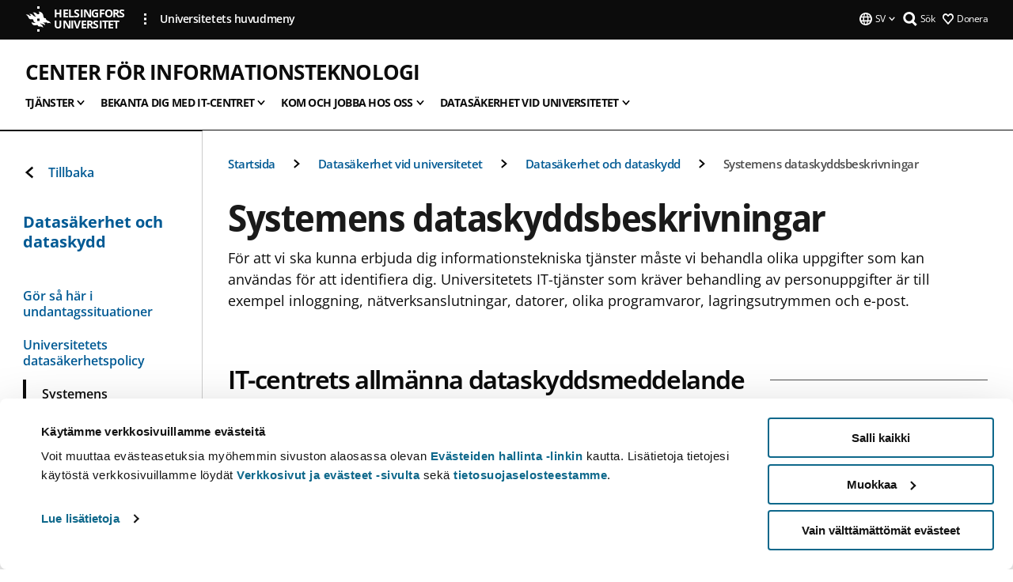

--- FILE ---
content_type: text/html; charset=UTF-8
request_url: https://www.helsinki.fi/sv/center-informationsteknologi/datasakerhet-vid-universitetet/datasakerhet-och-dataskydd/systemens-dataskyddsbeskrivningar
body_size: 14770
content:

<!DOCTYPE html>
<html lang="sv" dir="ltr" prefix="og: https://ogp.me/ns#">
<head>
  <style>
    /* Hide Cookiebot branding as soon as page loads */
    #CybotCookiebotDialogHeader,
    #CybotCookiebotDialog.CybotEdge #CybotCookiebotDialogHeader {display: none !important;}
  </style>
  <script type="text/javascript" data-cookieconsent="ignore">
    window.dataLayer = window.dataLayer || [];
    function gtag() {
        dataLayer.push(arguments);
    }
    gtag("consent", "default", {
        ad_personalization: "denied",
        ad_storage: "denied",
        ad_user_data: "denied",
        analytics_storage: "denied",
        functionality_storage: "denied",
        personalization_storage: "denied",
        security_storage: "granted",
        wait_for_update: 500
    });
    gtag("set", "ads_data_redaction", true);
    gtag("set", "url_passthrough", true);
  </script>
  
      
  
  <meta charset="utf-8" />
<meta name="description" content="För att vi ska kunna erbjuda dig informationstekniska tjänster måste vi behandla olika uppgifter som kan användas för att identifiera dig. Universitetets IT-tjänster som kräver behandling av personuppgifter är till exempel inloggning, nätverksanslutningar, datorer, olika programvaror, lagringsutrymmen och e-post." />
<link rel="canonical" href="https://www.helsinki.fi/sv/center-informationsteknologi/datasakerhet-vid-universitetet/datasakerhet-och-dataskydd/systemens-dataskyddsbeskrivningar" />
<meta property="og:site_name" content="Helsingfors universitet" />
<meta property="og:type" content="website" />
<meta property="og:url" content="https://www.helsinki.fi/sv/center-informationsteknologi/datasakerhet-vid-universitetet/datasakerhet-och-dataskydd/systemens-dataskyddsbeskrivningar" />
<meta property="og:title" content="Systemens dataskyddsbeskrivningar | Center för informationsteknologi | Helsingfors universitet" />
<meta property="og:description" content="För att vi ska kunna erbjuda dig informationstekniska tjänster måste vi behandla olika uppgifter som kan användas för att identifiera dig. Universitetets IT-tjänster som kräver behandling av personuppgifter är till exempel inloggning, nätverksanslutningar, datorer, olika programvaror, lagringsutrymmen och e-post." />
<meta property="og:image" content="https://www.helsinki.fi/themes/custom/helsingin_yliopisto/images/share/share.png" />
<meta name="twitter:card" content="summary_large_image" />
<meta name="twitter:title" content="Systemens dataskyddsbeskrivningar | Center för informationsteknologi | Helsingfors universitet" />
<meta name="twitter:description" content="För att vi ska kunna erbjuda dig informationstekniska tjänster måste vi behandla olika uppgifter som kan användas för att identifiera dig. Universitetets IT-tjänster som kräver behandling av personuppgifter är till exempel inloggning, nätverksanslutningar, datorer, olika programvaror, lagringsutrymmen och e-post." />
<meta name="twitter:image" content="https://www.helsinki.fi/themes/custom/helsingin_yliopisto/images/share/share.png" />
<meta name="Generator" content="Drupal 10 (https://www.drupal.org)" />
<meta name="MobileOptimized" content="width" />
<meta name="HandheldFriendly" content="true" />
<meta name="viewport" content="width=device-width, initial-scale=1.0" />
<script id="Cookiebot" src="https://consent.cookiebot.com/uc.js" data-cbid="e422c4ee-0ebe-400c-b22b-9c74b6faeac3" async fetchpriority="high"></script>
<script type="application/ld+json">{
    "@context": "https://schema.org",
    "@type": "BreadcrumbList",
    "itemListElement": [
        {
            "@type": "ListItem",
            "position": 1,
            "name": "Startsida",
            "item": "https://www.helsinki.fi/sv"
        },
        {
            "@type": "ListItem",
            "position": 2,
            "name": "Center för informationsteknologi",
            "item": "https://www.helsinki.fi/sv/center-informationsteknologi"
        },
        {
            "@type": "ListItem",
            "position": 3,
            "name": "Datasäkerhet vid universitetet",
            "item": "https://www.helsinki.fi/sv/center-informationsteknologi/datasakerhet-vid-universitetet"
        },
        {
            "@type": "ListItem",
            "position": 4,
            "name": "Datasäkerhet och dataskydd",
            "item": "https://www.helsinki.fi/sv/center-informationsteknologi/datasakerhet-vid-universitetet/datasakerhet-och-dataskydd"
        }
    ]
}</script>
<link rel="icon" href="/themes/custom/helsingin_yliopisto/favicon.ico" type="image/vnd.microsoft.icon" />
<link rel="alternate" hreflang="fi" href="https://www.helsinki.fi/fi/tietotekniikkakeskus/tietoturva-yliopistolla/tietoturva-ja-tietosuoja/jarjestelmien-tietosuojaselosteet" />
<link rel="alternate" hreflang="sv" href="https://www.helsinki.fi/sv/center-informationsteknologi/datasakerhet-vid-universitetet/datasakerhet-och-dataskydd/systemens-dataskyddsbeskrivningar" />
<link rel="alternate" hreflang="en" href="https://www.helsinki.fi/en/center-information-technology/it-security-university/information-security-and-data-protection/system-privacy-policies" />
<link rel="modulepreload" href="/themes/custom/helsingin_yliopisto/dist/hudslib-0.9.4/esm/globalScript-3f479486.js" as="script" crossorigin fetchpriority="high" />
<link rel="modulepreload" href="/themes/custom/helsingin_yliopisto/dist/hudslib-0.9.4/esm/huds-lib.js" as="script" crossorigin fetchpriority="high" />
<link rel="modulepreload" href="/themes/custom/helsingin_yliopisto/dist/hudslib-0.9.4/esm/hy-box.entry.js" as="script" crossorigin fetchpriority="high" />
<link rel="modulepreload" href="/themes/custom/helsingin_yliopisto/dist/hudslib-0.9.4/esm/hy-breadcrumbs_15.entry.js" as="script" crossorigin fetchpriority="high" />
<link rel="modulepreload" href="/themes/custom/helsingin_yliopisto/dist/hudslib-0.9.4/esm/hy-icon-caret-down.entry.js" as="script" crossorigin fetchpriority="high" />
<link rel="modulepreload" href="/themes/custom/helsingin_yliopisto/dist/hudslib-0.9.4/esm/hy-icon-caret-left.entry.js" as="script" crossorigin fetchpriority="high" />
<link rel="modulepreload" href="/themes/custom/helsingin_yliopisto/dist/hudslib-0.9.4/esm/hy-icon-caret-right.entry.js" as="script" crossorigin fetchpriority="high" />
<link rel="modulepreload" href="/themes/custom/helsingin_yliopisto/dist/hudslib-0.9.4/esm/hy-icon-caret-up.entry.js" as="script" crossorigin fetchpriority="high" />
<link rel="modulepreload" href="/themes/custom/helsingin_yliopisto/dist/hudslib-0.9.4/esm/hy-icon-globe.entry.js" as="script" crossorigin fetchpriority="high" />
<link rel="modulepreload" href="/themes/custom/helsingin_yliopisto/dist/hudslib-0.9.4/esm/hy-icon-heart-support.entry.js" as="script" crossorigin fetchpriority="high" />
<link rel="modulepreload" href="/themes/custom/helsingin_yliopisto/dist/hudslib-0.9.4/esm/hy-icon-hy-logo.entry.js" as="script" crossorigin fetchpriority="high" />
<link rel="modulepreload" href="/themes/custom/helsingin_yliopisto/dist/hudslib-0.9.4/esm/hy-icon-search.entry.js" as="script" crossorigin fetchpriority="high" />
<link rel="modulepreload" href="/themes/custom/helsingin_yliopisto/dist/hudslib-0.9.4/esm/hy-image.entry.js" as="script" crossorigin fetchpriority="high" />
<link rel="modulepreload" href="/themes/custom/helsingin_yliopisto/dist/hudslib-0.9.4/esm/hy-main.entry.js" as="script" crossorigin fetchpriority="high" />
<link rel="modulepreload" href="/themes/custom/helsingin_yliopisto/dist/hudslib-0.9.4/esm/index-2ffe17c9.js" as="script" crossorigin fetchpriority="high" />
<link rel="modulepreload" href="/themes/custom/helsingin_yliopisto/dist/hudslib-0.9.4/esm/utils-1e7f5184.js" as="script" crossorigin fetchpriority="high" />
<link rel="preload" href="/themes/custom/helsingin_yliopisto/dist/hudslib/fonts/Open-Sans-600/Open-Sans-600.woff2" as="font" crossorigin fetchpriority="high" />
<link rel="preload" href="/themes/custom/helsingin_yliopisto/dist/hudslib/fonts/Open-Sans-regular/Open-Sans-regular.woff2" as="font" crossorigin fetchpriority="high" />

  <title>Systemens dataskyddsbeskrivningar | Center för informationsteknologi | Helsingfors universitet</title>
  <link rel="stylesheet" media="all" href="/sites/default/files/css/css_9ejlIV-8LlXwl1IbV2kL6IxfOjzHOv8qxhpvMjd1FJE.css?delta=0&amp;language=sv&amp;theme=helsingin_yliopisto&amp;include=eJyNzUEKAjEMheELNTNHktTGNhCT0LQjc3sHXIjQhdufj_caSbBW1tspbM4xbC8UXBXijEFPEM6pLVQVyygQ40pal2Q2-Nn6C8HDdMSSHlzI3Pq4fg-mF9wjkmPH2tFb7KVPR9m-ZZvqMwtHo5I-83vGoDd-_WIJ" />
<link rel="stylesheet" media="all" href="/sites/default/files/css/css_wCIZbTQaVjex0jttrlEKembKzRxgl5_kvS2ktPdLlBM.css?delta=1&amp;language=sv&amp;theme=helsingin_yliopisto&amp;include=eJyNzUEKAjEMheELNTNHktTGNhCT0LQjc3sHXIjQhdufj_caSbBW1tspbM4xbC8UXBXijEFPEM6pLVQVyygQ40pal2Q2-Nn6C8HDdMSSHlzI3Pq4fg-mF9wjkmPH2tFb7KVPR9m-ZZvqMwtHo5I-83vGoDd-_WIJ" />

  <script src="/themes/custom/helsingin_yliopisto/dist/hudslib-0.9.4/esm/huds-lib.js?v=0.9.4" type="module" defer fetchpriority="high"></script>
<script src="/themes/custom/helsingin_yliopisto/dist/hudslib-0.9.4/huds-lib/huds-lib.esm.js?v=0.9.4" nomodule defer></script>
<script src="/themes/custom/helsingin_yliopisto/dist/uhds-1.0.1/component-library/component-library.esm.js?v=1.0.1" type="module" defer fetchpriority="high"></script>


  <link rel="preconnect" href="//customer.cludo.com"/>
  <link rel="preconnect" href="//consent.cookiebot.com"/>
  <link rel="dns-prefetch" href="//siteimproveanalytics.com"/>
  <link rel="dns-prefetch" href="//d2oarllo6tn86.cloudfront.net" />
  <link rel="dns-prefetch" href="//connect.facebook.net" />

  <link rel="preload" href="https://customer.cludo.com/assets/2594/11998/cludo-search.min.css" as="style" onload="this.onload=null;this.rel='stylesheet'">
  <noscript><link rel="stylesheet" href="https://customer.cludo.com/assets/2594/11998/cludo-search.min.css"></noscript>

  
        <style>
    html :not(:defined){visibility:hidden}html.prerendered :not(:defined){visibility:visible}.visually-hidden{position:absolute!important;overflow:hidden;clip:rect(1px,1px,1px,1px);width:1px;height:1px;word-wrap:normal}
  </style>
</head>
<body class="ct--content_page is-group-page">
  <!-- Google Tag Manager (noscript) -->
  <noscript><iframe src="https://www.googletagmanager.com/ns.html?id=GTM-5PMSGQ"
  height="0" width="0" style="display:none;visibility:hidden"></iframe></noscript>
  <!-- End Google Tag Manager (noscript) -->

    <ds-store ds-language="sv"></ds-store>

    <a href="#main-content" class="visually-hidden focusable">
      Hoppa till huvudinnehåll
  </a>
  
    <div class="dialog-off-canvas-main-canvas" data-off-canvas-main-canvas>
    
<div class="layout-container">

  

  <header role="banner">
    
  <div class="hy-region--header">
    
              
                              
                                                                                  
        
                
                                                                                                                  
                                                                                                
                                                                                                
                                                                                                
                                                                                                
                              
                                                                                  
        
                
                                                                                                                  
                                                                                                
                                                                                                
                                                                                                
                              
                                                                                  
        
                
                                                                                                                  
                                                                                                
                              
                                                                                                    
        
                
                  
                                                                                                          
                                                                                        
                                                                                        
                                                                                        
                                                                                        
                                                                                        
                      
            <hy-site-header
      is-group="true"
      is-luomus-group = "false"
      is-beta-group = "false"
      group-type = "generic_site_group_menu"
      group-logo-url=""
      research-group-label = "Forskningsgrupp"
      site-label="Helsingfors universitet"
      site-url="/sv"
      logo-label="Center för informationsteknologi"
      logo-url="/sv/center-informationsteknologi"
      menu-label="Meny"
      menu-label-close="Stäng"
      data-menu-language="[{&quot;langCode&quot;:&quot;fi&quot;,&quot;abbr&quot;:&quot;SUOMI&quot;,&quot;label&quot;:&quot;SUOMI (FI)&quot;,&quot;isActive&quot;:false,&quot;url&quot;:&quot;\/fi\/tietotekniikkakeskus\/tietoturva-yliopistolla\/tietoturva-ja-tietosuoja\/jarjestelmien-tietosuojaselosteet&quot;},{&quot;langCode&quot;:&quot;sv&quot;,&quot;abbr&quot;:&quot;SVENSKA&quot;,&quot;label&quot;:&quot;SVENSKA (SV)&quot;,&quot;isActive&quot;:true,&quot;url&quot;:&quot;\/sv\/center-informationsteknologi\/datasakerhet-vid-universitetet\/datasakerhet-och-dataskydd\/systemens-dataskyddsbeskrivningar&quot;},{&quot;langCode&quot;:&quot;en&quot;,&quot;abbr&quot;:&quot;ENGLISH&quot;,&quot;label&quot;:&quot;ENGLISH (EN)&quot;,&quot;isActive&quot;:false,&quot;url&quot;:&quot;\/en\/center-information-technology\/it-security-university\/information-security-and-data-protection\/system-privacy-policies&quot;}]"
      data-menu-donate="[{&quot;label&quot;:&quot;Donera&quot;,&quot;url&quot;:&quot;https:\/\/www.helsinki.fi\/sv\/innovationer-och-samarbete\/donera&quot;}]"
      data-site-header-labels="{&quot;menu_labels&quot;:{&quot;open&quot;:&quot;\u00d6ppna mobil meny&quot;,&quot;close&quot;:&quot;St\u00e4ng mobil meny&quot;,&quot;expand&quot;:&quot;\u00d6ppna submeny f\u00f6r&quot;,&quot;return&quot;:&quot;Tillbaka till f\u00f6reg\u00e5ende plan&quot;,&quot;home&quot;:&quot;Startsida&quot;,&quot;main&quot;:&quot;Huvudmeny&quot;,&quot;front_page&quot;:&quot;Startsida&quot;},&quot;search_labels&quot;:{&quot;label&quot;:&quot;S\u00f6k&quot;,&quot;open&quot;:&quot;S\u00f6k&quot;,&quot;close&quot;:&quot;S\u00f6k&quot;},&quot;language_labels&quot;:{&quot;open&quot;:&quot;\u00d6ppna spr\u00e5k meny&quot;,&quot;close&quot;:&quot;St\u00e4ng spr\u00e5k meny&quot;},&quot;group_pages&quot;:{&quot;university_main_menu&quot;:&quot;Universitetets huvudmeny&quot;,&quot;university_home_page&quot;:&quot;Universitetets &quot;,&quot;university_front_page&quot;:&quot;Startsida&quot;}}"
      data-site-search-labels="{&quot;search_description&quot;:&quot;web pages, study options, people, research groups, etc\u2026&quot;,&quot;search_placeholder&quot;:&quot;What do you want to find\u2026&quot;,&quot;search_label&quot;:&quot;S\u00f6k&quot;,&quot;search_close_label&quot;:&quot;Exit search&quot;,&quot;search_tools_label&quot;:&quot;Special Search tools&quot;}"
      data-search-tools="null"
      data-main-menu-links="[{&quot;menuLinkId&quot;:&quot;23949b425877470b042939ed7dd7520f&quot;,&quot;isActive&quot;:&quot;false&quot;,&quot;isExternal&quot;:false,&quot;label&quot;:&quot;Aktuellt&quot;,&quot;url&quot;:&quot;\/sv\/aktuellt&quot;,&quot;description&quot;:&quot;&quot;,&quot;closeButtonTitle&quot;:&quot;St\u00e4ng&quot;},{&quot;menuLinkId&quot;:&quot;3809668c62f68a322b04e9d7e83d2be6&quot;,&quot;isActive&quot;:&quot;false&quot;,&quot;isExternal&quot;:false,&quot;label&quot;:&quot;Utbildning och undervisning&quot;,&quot;url&quot;:&quot;\/sv\/utbildning-och-undervisning&quot;,&quot;description&quot;:&quot;&quot;,&quot;closeButtonTitle&quot;:&quot;St\u00e4ng&quot;},{&quot;menuLinkId&quot;:&quot;a5511251070caf4065b59603afb8406f&quot;,&quot;isActive&quot;:&quot;false&quot;,&quot;isExternal&quot;:false,&quot;label&quot;:&quot;Forskning&quot;,&quot;url&quot;:&quot;\/sv\/forskning&quot;,&quot;description&quot;:&quot;&quot;,&quot;closeButtonTitle&quot;:&quot;St\u00e4ng&quot;},{&quot;menuLinkId&quot;:&quot;536805e69bd47e9a43d8b574ce718432&quot;,&quot;isActive&quot;:&quot;false&quot;,&quot;isExternal&quot;:false,&quot;label&quot;:&quot;Innovationer och samarbete&quot;,&quot;url&quot;:&quot;\/sv\/innovationer-och-samarbete&quot;,&quot;description&quot;:&quot;&quot;,&quot;closeButtonTitle&quot;:&quot;St\u00e4ng&quot;},{&quot;menuLinkId&quot;:&quot;1c0a63f86fc85e1f9d2a8d2caa1e94e6&quot;,&quot;isActive&quot;:&quot;false&quot;,&quot;isExternal&quot;:false,&quot;label&quot;:&quot;Om oss&quot;,&quot;url&quot;:&quot;\/sv\/om-oss&quot;,&quot;description&quot;:&quot;&quot;,&quot;closeButtonTitle&quot;:&quot;St\u00e4ng&quot;},{&quot;menuLinkId&quot;:&quot;eda6b7586d606ffd7eff24869d731bd7&quot;,&quot;isActive&quot;:&quot;false&quot;,&quot;isExternal&quot;:false,&quot;label&quot;:&quot;Fakulteter och enheter&quot;,&quot;url&quot;:&quot;\/sv\/fakulteter-och-enheter&quot;,&quot;description&quot;:&quot;&quot;,&quot;closeButtonTitle&quot;:&quot;St\u00e4ng&quot;}]"
    >
      <nav
        role="navigation"
        class="hy-site-header__menu-desktop is-group is-dropdown js-hy-desktop-navigation"
        slot="menu"
        is-group="true"
        is-dropdown="true"
      >
                                  <ul class="hy-desktop-menu hy-menu">
                                            <li class="hy-desktop-menu__item">
            <button
              tabindex="0"
              type="button"
              class="hy-desktop-menu__button"
              data-link-id="5292f0edb93da77bee38f960a59fb8cb"
              aria-expanded="false"

            >
              <span>Tjänster</span>
              <hy-icon icon='hy-icon-caret-down' size=32 />
            </button>
            <section class="hy-desktop-menu__panel is-dropdown" aria-hidden="true">
              <div class="hy-desktop-menu__panel-container">
                <div class="hy-desktop-menu__panel-menu">
                  <div class="hy-desktop-menu__panel-header">
                    <hy-icon icon='hy-icon-arrow-right' size=24></hy-icon>
                    <a  href="/sv/center-informationsteknologi/tjanster" data-menu-link-id="5292f0edb93da77bee38f960a59fb8cb">
                      Tjänster
                    </a>
                                      </div>
                                    <div class="hy-desktop-menu__panel-content ">
                    <ul class='hy-desktop-menu__panel-links hy-desktop-menu__panel-links--menu' menu-link-id=5292f0edb93da77bee38f960a59fb8cb>
                                          </ul>
                  </div>
                </div>
              </div>
            </section>
          </li>
                                    <li class="hy-desktop-menu__item">
            <button
              tabindex="0"
              type="button"
              class="hy-desktop-menu__button"
              data-link-id="e0b1c7d9d4aea88be2918cda65b76ae3"
              aria-expanded="false"

            >
              <span>Bekanta dig med IT-centret</span>
              <hy-icon icon='hy-icon-caret-down' size=32 />
            </button>
            <section class="hy-desktop-menu__panel is-dropdown" aria-hidden="true">
              <div class="hy-desktop-menu__panel-container">
                <div class="hy-desktop-menu__panel-menu">
                  <div class="hy-desktop-menu__panel-header">
                    <hy-icon icon='hy-icon-arrow-right' size=24></hy-icon>
                    <a  href="/sv/center-informationsteknologi/bekanta-dig-med-it-centret" data-menu-link-id="e0b1c7d9d4aea88be2918cda65b76ae3">
                      Bekanta dig med IT-centret
                    </a>
                                      </div>
                                    <div class="hy-desktop-menu__panel-content ">
                    <ul class='hy-desktop-menu__panel-links hy-desktop-menu__panel-links--menu' menu-link-id=e0b1c7d9d4aea88be2918cda65b76ae3>
                                                <li class="hy-desktop-menu__panel-links-item">
                                                        <a class="hy-desktop-menu__panel-link" href=/sv/center-informationsteknologi/bekanta-dig-med-it-centret/principer-oppen-kallkod target=_self>
                              <hy-icon icon='hy-icon-caret-right' size=10></hy-icon>
                              <span>
                                Principer för öppen källkod
                                                              </span>
                            </a>
                          </li>
                                                <li class="hy-desktop-menu__panel-links-item">
                                                        <a class="hy-desktop-menu__panel-link" href=/sv/center-informationsteknologi/bekanta-dig-med-it-centret/verksamhetsberattelser target=_self>
                              <hy-icon icon='hy-icon-caret-right' size=10></hy-icon>
                              <span>
                                Verksamhetsberättelser
                                                              </span>
                            </a>
                          </li>
                                                <li class="hy-desktop-menu__panel-links-item">
                                                        <a class="hy-desktop-menu__panel-link" href=/sv/center-informationsteknologi/bekanta-dig-med-it-centret/it2030-planen target=_self>
                              <hy-icon icon='hy-icon-caret-right' size=10></hy-icon>
                              <span>
                                IT2030-planen
                                                              </span>
                            </a>
                          </li>
                                                <li class="hy-desktop-menu__panel-links-item">
                                                        <a class="hy-desktop-menu__panel-link" href=/sv/center-informationsteknologi/bekanta-dig-med-it-centret/kontaktuppgifter target=_self>
                              <hy-icon icon='hy-icon-caret-right' size=10></hy-icon>
                              <span>
                                Kontaktuppgifter
                                                              </span>
                            </a>
                          </li>
                                                <li class="hy-desktop-menu__panel-links-item">
                                                        <a class="hy-desktop-menu__panel-link" href=/sv/center-informationsteknologi/bekanta-dig-med-it-centret/it-centrets-etiska-riktlinjer target=_self>
                              <hy-icon icon='hy-icon-caret-right' size=10></hy-icon>
                              <span>
                                IT-centrets etiska riktlinjer
                                                              </span>
                            </a>
                          </li>
                                          </ul>
                  </div>
                </div>
              </div>
            </section>
          </li>
                                    <li class="hy-desktop-menu__item">
            <button
              tabindex="0"
              type="button"
              class="hy-desktop-menu__button"
              data-link-id="da77be87d290c59f3c56d4bab714791c"
              aria-expanded="false"

            >
              <span>Kom och jobba hos oss</span>
              <hy-icon icon='hy-icon-caret-down' size=32 />
            </button>
            <section class="hy-desktop-menu__panel is-dropdown" aria-hidden="true">
              <div class="hy-desktop-menu__panel-container">
                <div class="hy-desktop-menu__panel-menu">
                  <div class="hy-desktop-menu__panel-header">
                    <hy-icon icon='hy-icon-arrow-right' size=24></hy-icon>
                    <a  href="/sv/center-informationsteknologi/kom-och-jobba-hos-oss" data-menu-link-id="da77be87d290c59f3c56d4bab714791c">
                      Kom och jobba hos oss
                    </a>
                                      </div>
                                    <div class="hy-desktop-menu__panel-content ">
                    <ul class='hy-desktop-menu__panel-links hy-desktop-menu__panel-links--menu' menu-link-id=da77be87d290c59f3c56d4bab714791c>
                                                <li class="hy-desktop-menu__panel-links-item">
                                                        <a class="hy-desktop-menu__panel-link" href=/sv/center-informationsteknologi/kom-och-jobba-hos-oss/anna-vierikko-datasystemprojektchef target=_self>
                              <hy-icon icon='hy-icon-caret-right' size=10></hy-icon>
                              <span>
                                Anna Vierikko, datasystemprojektchef
                                                              </span>
                            </a>
                          </li>
                                                <li class="hy-desktop-menu__panel-links-item">
                                                        <a class="hy-desktop-menu__panel-link" href=/sv/center-informationsteknologi/kom-och-jobba-hos-oss/antti-jussila-webbtjanstspecialist target=_self>
                              <hy-icon icon='hy-icon-caret-right' size=10></hy-icon>
                              <span>
                                Antti Jussila, webbtjänstspecialist
                                                              </span>
                            </a>
                          </li>
                                                <li class="hy-desktop-menu__panel-links-item">
                                                        <a class="hy-desktop-menu__panel-link" href=/sv/center-informationsteknologi/kom-och-jobba-hos-oss/sami-nikander-berattar-om-sitt-arbete-pa-it-centret target=_self>
                              <hy-icon icon='hy-icon-caret-right' size=10></hy-icon>
                              <span>
                                Sami Nikander, lösningskonsultering och publikationsplattformar
                                                              </span>
                            </a>
                          </li>
                                                <li class="hy-desktop-menu__panel-links-item">
                                                        <a class="hy-desktop-menu__panel-link" href=/sv/center-informationsteknologi/kom-och-jobba-hos-oss/sanna-rajala-it-losningskonsultering target=_self>
                              <hy-icon icon='hy-icon-caret-right' size=10></hy-icon>
                              <span>
                                Sanna Rajala, lösningskonsultering och publikationsplattformar
                                                              </span>
                            </a>
                          </li>
                                          </ul>
                  </div>
                </div>
              </div>
            </section>
          </li>
                                    <li class="hy-desktop-menu__item">
            <button
              tabindex="0"
              type="button"
              class="hy-desktop-menu__button"
              data-link-id="84dae5834fbcec5e6bd7285624a4906b"
              aria-expanded="false"

            >
              <span>Datasäkerhet vid universitetet</span>
              <hy-icon icon='hy-icon-caret-down' size=32 />
            </button>
            <section class="hy-desktop-menu__panel is-dropdown" aria-hidden="true">
              <div class="hy-desktop-menu__panel-container">
                <div class="hy-desktop-menu__panel-menu">
                  <div class="hy-desktop-menu__panel-header">
                    <hy-icon icon='hy-icon-arrow-right' size=24></hy-icon>
                    <a  aria-current="page" href="/sv/center-informationsteknologi/datasakerhet-vid-universitetet" data-menu-link-id="84dae5834fbcec5e6bd7285624a4906b">
                      Datasäkerhet vid universitetet
                    </a>
                                      </div>
                                    <div class="hy-desktop-menu__panel-content ">
                    <ul class='hy-desktop-menu__panel-links hy-desktop-menu__panel-links--menu' menu-link-id=84dae5834fbcec5e6bd7285624a4906b>
                                                <li class="hy-desktop-menu__panel-links-item">
                                                        <a class="hy-desktop-menu__panel-link" href=/sv/center-informationsteknologi/datasakerhet-vid-universitetet/datasakerhet-och-dataskydd target=_self>
                              <hy-icon icon='hy-icon-caret-right' size=10></hy-icon>
                              <span>
                                Datasäkerhet och dataskydd
                                                              </span>
                            </a>
                          </li>
                                                <li class="hy-desktop-menu__panel-links-item">
                                                        <a class="hy-desktop-menu__panel-link" href=/sv/center-informationsteknologi/datasakerhet-vid-universitetet/anvandarregler-tjansterna target=_self>
                              <hy-icon icon='hy-icon-caret-right' size=10></hy-icon>
                              <span>
                                Användarregler för tjänsterna
                                                              </span>
                            </a>
                          </li>
                                          </ul>
                  </div>
                </div>
              </div>
            </section>
          </li>
              
          </ul>
            </nav>
      <nav role='navigation' class="hy-mobile-menu js-hy-mobile-navigation is-hidden" slot="menu_mobile">
        <section class="hy-mobile-menu__header">
          <div id="menu-bc-container" class="hy-mobile-menu__breadcrumbs">
            <button
              aria-label="Return back to: Front page"
              class="hy-menu-mobile-breadcrumb is-hidden"
              data-home-label="Startsida"
              data-current-label="Startsida"
              data-main-nav-label="Huvudmeny"
              data-prev-level="0"
              data-front-url="/sv"
            >
              <hy-icon icon='hy-icon-caret-left' class="is-hidden" size=10></hy-icon>
              <span class='hy-menu-mobile-breadcrumb__label'>Startsida</span>
            </button>
            <a
              aria-label="Return back to: Front page"
              class="hy-menu-mobile-breadcrumb__link"
              href="/sv/center-informationsteknologi"
            >
              <hy-icon icon='hy-icon-caret-left' class="is-hidden" size=10></hy-icon>
              <span class='hy-menu-mobile-breadcrumb__label'>Startsida</span>
            </a>
          </div>
          <button class="hy-mobile-menu__menu-close-button" aria-label="Close menu" disabled aria-hidden="true">
            <span>Close</span>
            <hy-icon icon='hy-icon-remove' size=16 />
          </button>
        </section>
        <section class="hy-mobile-menu__menu-container" data-mobile-menu="[{&quot;menu_link_id&quot;:&quot;d106b8fc-3963-4035-9777-7175ef111f88&quot;,&quot;menu_parent_id&quot;:null,&quot;in_active_trail&quot;:false,&quot;menu_link_title&quot;:&quot;Tj\u00e4nster&quot;,&quot;menu_link_uri&quot;:&quot;\/sv\/center-informationsteknologi\/tjanster&quot;,&quot;menu_link_level&quot;:1,&quot;menu_link_shortcuts&quot;:[]},{&quot;menu_link_id&quot;:&quot;51e2264d-483d-412b-bc56-0754e102d433&quot;,&quot;menu_parent_id&quot;:null,&quot;in_active_trail&quot;:false,&quot;menu_link_title&quot;:&quot;Bekanta dig med IT-centret&quot;,&quot;menu_link_uri&quot;:&quot;\/sv\/center-informationsteknologi\/bekanta-dig-med-it-centret&quot;,&quot;menu_link_level&quot;:1,&quot;menu_link_shortcuts&quot;:[],&quot;menu_link_children&quot;:[{&quot;menu_link_id&quot;:&quot;830135bc-debd-4700-8354-e251c5f5a7e9&quot;,&quot;menu_parent_id&quot;:&quot;51e2264d-483d-412b-bc56-0754e102d433&quot;,&quot;in_active_trail&quot;:false,&quot;menu_link_title&quot;:&quot;Principer f\u00f6r \u00f6ppen k\u00e4llkod&quot;,&quot;menu_link_uri&quot;:&quot;\/sv\/center-informationsteknologi\/bekanta-dig-med-it-centret\/principer-oppen-kallkod&quot;,&quot;menu_link_level&quot;:2,&quot;menu_link_shortcuts&quot;:[]},{&quot;menu_link_id&quot;:&quot;f2422ca0-20ca-4e91-8f3e-2cf7bace690f&quot;,&quot;menu_parent_id&quot;:&quot;51e2264d-483d-412b-bc56-0754e102d433&quot;,&quot;in_active_trail&quot;:false,&quot;menu_link_title&quot;:&quot;Verksamhetsber\u00e4ttelser&quot;,&quot;menu_link_uri&quot;:&quot;\/sv\/center-informationsteknologi\/bekanta-dig-med-it-centret\/verksamhetsberattelser&quot;,&quot;menu_link_level&quot;:2,&quot;menu_link_shortcuts&quot;:[]},{&quot;menu_link_id&quot;:&quot;3853a273-5e84-476b-ad87-0ccdee3b0f7d&quot;,&quot;menu_parent_id&quot;:&quot;51e2264d-483d-412b-bc56-0754e102d433&quot;,&quot;in_active_trail&quot;:false,&quot;menu_link_title&quot;:&quot;IT2030-planen&quot;,&quot;menu_link_uri&quot;:&quot;\/sv\/center-informationsteknologi\/bekanta-dig-med-it-centret\/it2030-planen&quot;,&quot;menu_link_level&quot;:2,&quot;menu_link_shortcuts&quot;:[]},{&quot;menu_link_id&quot;:&quot;06f71e7c-f94e-4516-8701-5344660baa47&quot;,&quot;menu_parent_id&quot;:&quot;51e2264d-483d-412b-bc56-0754e102d433&quot;,&quot;in_active_trail&quot;:false,&quot;menu_link_title&quot;:&quot;Kontaktuppgifter&quot;,&quot;menu_link_uri&quot;:&quot;\/sv\/center-informationsteknologi\/bekanta-dig-med-it-centret\/kontaktuppgifter&quot;,&quot;menu_link_level&quot;:2,&quot;menu_link_shortcuts&quot;:[]},{&quot;menu_link_id&quot;:&quot;434c062b-b589-47c5-8423-cbf9fec031ee&quot;,&quot;menu_parent_id&quot;:&quot;51e2264d-483d-412b-bc56-0754e102d433&quot;,&quot;in_active_trail&quot;:false,&quot;menu_link_title&quot;:&quot;IT-centrets etiska riktlinjer&quot;,&quot;menu_link_uri&quot;:&quot;\/sv\/center-informationsteknologi\/bekanta-dig-med-it-centret\/it-centrets-etiska-riktlinjer&quot;,&quot;menu_link_level&quot;:2,&quot;menu_link_shortcuts&quot;:[]}]},{&quot;menu_link_id&quot;:&quot;649de025-c9d2-4be6-930c-2b9b640ad57d&quot;,&quot;menu_parent_id&quot;:null,&quot;in_active_trail&quot;:false,&quot;menu_link_title&quot;:&quot;Kom och jobba hos oss&quot;,&quot;menu_link_uri&quot;:&quot;\/sv\/center-informationsteknologi\/kom-och-jobba-hos-oss&quot;,&quot;menu_link_level&quot;:1,&quot;menu_link_shortcuts&quot;:[],&quot;menu_link_children&quot;:[{&quot;menu_link_id&quot;:&quot;2219810b-5142-41cb-b848-13ac7b78cc8d&quot;,&quot;menu_parent_id&quot;:&quot;649de025-c9d2-4be6-930c-2b9b640ad57d&quot;,&quot;in_active_trail&quot;:false,&quot;menu_link_title&quot;:&quot;Anna Vierikko, datasystemprojektchef&quot;,&quot;menu_link_uri&quot;:&quot;\/sv\/center-informationsteknologi\/kom-och-jobba-hos-oss\/anna-vierikko-datasystemprojektchef&quot;,&quot;menu_link_level&quot;:2,&quot;menu_link_shortcuts&quot;:[]},{&quot;menu_link_id&quot;:&quot;0b6abbfa-d382-4f01-bb22-ab64158701bf&quot;,&quot;menu_parent_id&quot;:&quot;649de025-c9d2-4be6-930c-2b9b640ad57d&quot;,&quot;in_active_trail&quot;:false,&quot;menu_link_title&quot;:&quot;Antti Jussila, webbtj\u00e4nstspecialist&quot;,&quot;menu_link_uri&quot;:&quot;\/sv\/center-informationsteknologi\/kom-och-jobba-hos-oss\/antti-jussila-webbtjanstspecialist&quot;,&quot;menu_link_level&quot;:2,&quot;menu_link_shortcuts&quot;:[]},{&quot;menu_link_id&quot;:&quot;9feacb06-1140-49b4-a0f8-0f6516ebaa0d&quot;,&quot;menu_parent_id&quot;:&quot;649de025-c9d2-4be6-930c-2b9b640ad57d&quot;,&quot;in_active_trail&quot;:false,&quot;menu_link_title&quot;:&quot;Sami Nikander, l\u00f6sningskonsultering och publikationsplattformar&quot;,&quot;menu_link_uri&quot;:&quot;\/sv\/center-informationsteknologi\/kom-och-jobba-hos-oss\/sami-nikander-berattar-om-sitt-arbete-pa-it-centret&quot;,&quot;menu_link_level&quot;:2,&quot;menu_link_shortcuts&quot;:[]},{&quot;menu_link_id&quot;:&quot;f675d6c5-b700-4c75-91e4-b5bd32bc0491&quot;,&quot;menu_parent_id&quot;:&quot;649de025-c9d2-4be6-930c-2b9b640ad57d&quot;,&quot;in_active_trail&quot;:false,&quot;menu_link_title&quot;:&quot;Sanna Rajala, l\u00f6sningskonsultering och publikationsplattformar&quot;,&quot;menu_link_uri&quot;:&quot;\/sv\/center-informationsteknologi\/kom-och-jobba-hos-oss\/sanna-rajala-it-losningskonsultering&quot;,&quot;menu_link_level&quot;:2,&quot;menu_link_shortcuts&quot;:[]}]},{&quot;menu_link_id&quot;:&quot;ac5e79a2-e13e-4de7-94ef-dff0840d76b6&quot;,&quot;menu_parent_id&quot;:null,&quot;in_active_trail&quot;:true,&quot;menu_link_title&quot;:&quot;Datas\u00e4kerhet vid universitetet&quot;,&quot;menu_link_uri&quot;:&quot;\/sv\/center-informationsteknologi\/datasakerhet-vid-universitetet&quot;,&quot;menu_link_level&quot;:1,&quot;menu_link_shortcuts&quot;:[],&quot;menu_link_children&quot;:[{&quot;menu_link_id&quot;:&quot;e9d19969-db42-490f-a01f-b4c0459657f8&quot;,&quot;menu_parent_id&quot;:&quot;ac5e79a2-e13e-4de7-94ef-dff0840d76b6&quot;,&quot;in_active_trail&quot;:true,&quot;menu_link_title&quot;:&quot;Datas\u00e4kerhet och dataskydd&quot;,&quot;menu_link_uri&quot;:&quot;\/sv\/center-informationsteknologi\/datasakerhet-vid-universitetet\/datasakerhet-och-dataskydd&quot;,&quot;menu_link_level&quot;:2,&quot;menu_link_shortcuts&quot;:[],&quot;menu_link_children&quot;:[{&quot;menu_link_id&quot;:&quot;6924c6d2-007c-4645-91c5-6726c1a63c6c&quot;,&quot;menu_parent_id&quot;:&quot;e9d19969-db42-490f-a01f-b4c0459657f8&quot;,&quot;in_active_trail&quot;:false,&quot;menu_link_title&quot;:&quot;G\u00f6r s\u00e5 h\u00e4r i undantagssituationer&quot;,&quot;menu_link_uri&quot;:&quot;\/sv\/center-informationsteknologi\/datasakerhet-vid-universitetet\/datasakerhet-och-dataskydd\/gor-sa-har-i-undantagssituationer&quot;,&quot;menu_link_level&quot;:3,&quot;menu_link_shortcuts&quot;:[]},{&quot;menu_link_id&quot;:&quot;c84a3c19-616d-4c12-8739-57eed7795b7e&quot;,&quot;menu_parent_id&quot;:&quot;e9d19969-db42-490f-a01f-b4c0459657f8&quot;,&quot;in_active_trail&quot;:false,&quot;menu_link_title&quot;:&quot;Universitetets datas\u00e4kerhetspolicy&quot;,&quot;menu_link_uri&quot;:&quot;\/sv\/center-informationsteknologi\/datasakerhet-vid-universitetet\/datasakerhet-och-dataskydd\/universitetets-datasakerhetspolicy&quot;,&quot;menu_link_level&quot;:3,&quot;menu_link_shortcuts&quot;:[]},{&quot;menu_link_id&quot;:&quot;d8cdaf68-9f07-486b-adaa-789ca66104b1&quot;,&quot;menu_parent_id&quot;:&quot;e9d19969-db42-490f-a01f-b4c0459657f8&quot;,&quot;in_active_trail&quot;:true,&quot;menu_link_title&quot;:&quot;Systemens dataskyddsbeskrivningar&quot;,&quot;menu_link_uri&quot;:&quot;\/sv\/center-informationsteknologi\/datasakerhet-vid-universitetet\/datasakerhet-och-dataskydd\/systemens-dataskyddsbeskrivningar&quot;,&quot;menu_link_level&quot;:3,&quot;menu_link_shortcuts&quot;:[]}]},{&quot;menu_link_id&quot;:&quot;4fee84f7-81ae-457e-b0b8-4c9c269ccdb9&quot;,&quot;menu_parent_id&quot;:&quot;ac5e79a2-e13e-4de7-94ef-dff0840d76b6&quot;,&quot;in_active_trail&quot;:false,&quot;menu_link_title&quot;:&quot;Anv\u00e4ndarregler f\u00f6r tj\u00e4nsterna&quot;,&quot;menu_link_uri&quot;:&quot;\/sv\/center-informationsteknologi\/datasakerhet-vid-universitetet\/anvandarregler-tjansterna&quot;,&quot;menu_link_level&quot;:2,&quot;menu_link_shortcuts&quot;:[],&quot;menu_link_children&quot;:[{&quot;menu_link_id&quot;:&quot;842e41cc-da58-4335-afc4-a157067972ae&quot;,&quot;menu_parent_id&quot;:&quot;4fee84f7-81ae-457e-b0b8-4c9c269ccdb9&quot;,&quot;in_active_trail&quot;:false,&quot;menu_link_title&quot;:&quot;Anv\u00e4ndarregler f\u00f6r datasystemen&quot;,&quot;menu_link_uri&quot;:&quot;\/sv\/center-informationsteknologi\/datasakerhet-vid-universitetet\/anvandarregler-tjansterna\/anvandarregler-datasystemen&quot;,&quot;menu_link_level&quot;:3,&quot;menu_link_shortcuts&quot;:[]},{&quot;menu_link_id&quot;:&quot;7ba42c8c-bcdd-470a-901d-81026dee6188&quot;,&quot;menu_parent_id&quot;:&quot;4fee84f7-81ae-457e-b0b8-4c9c269ccdb9&quot;,&quot;in_active_trail&quot;:false,&quot;menu_link_title&quot;:&quot;Anv\u00e4ndningsvillkor f\u00f6r Microsoft 365 molntj\u00e4nster&quot;,&quot;menu_link_uri&quot;:&quot;\/sv\/center-informationsteknologi\/datasakerhet-vid-universitetet\/anvandarregler-tjansterna\/anvandningsvillkor-microsoft-365-molntjanster&quot;,&quot;menu_link_level&quot;:3,&quot;menu_link_shortcuts&quot;:[]},{&quot;menu_link_id&quot;:&quot;9a1a61f3-f900-4009-974c-89ec794b89df&quot;,&quot;menu_parent_id&quot;:&quot;4fee84f7-81ae-457e-b0b8-4c9c269ccdb9&quot;,&quot;in_active_trail&quot;:false,&quot;menu_link_title&quot;:&quot;Anv\u00e4ndningsvillkor f\u00f6r tj\u00e4nsten Unitube&quot;,&quot;menu_link_uri&quot;:&quot;\/sv\/center-informationsteknologi\/datasakerhet-vid-universitetet\/anvandarregler-tjansterna\/anvandningsvillkor-tjansten-unitube&quot;,&quot;menu_link_level&quot;:3,&quot;menu_link_shortcuts&quot;:[]},{&quot;menu_link_id&quot;:&quot;0dfb7a7a-a64e-46df-9257-d3a122ceb019&quot;,&quot;menu_parent_id&quot;:&quot;4fee84f7-81ae-457e-b0b8-4c9c269ccdb9&quot;,&quot;in_active_trail&quot;:false,&quot;menu_link_title&quot;:&quot;Regler f\u00f6r administration&quot;,&quot;menu_link_uri&quot;:&quot;\/sv\/center-informationsteknologi\/datasakerhet-vid-universitetet\/anvandarregler-tjansterna\/regler-administration&quot;,&quot;menu_link_level&quot;:3,&quot;menu_link_shortcuts&quot;:[]}]}]}]">
                  </section>
              </nav>
    </hy-site-header>
  

  </div>

  </header>

  
  

  

  

  
    <hy-main role="main" has-sidebar=true>
      <a id="main-content" tabindex="-1"></a>      <div class="layout-content">
        
<div class="hy-main-content-wrapper">
            </div>
                  
  <div class="hy-region--content">
    <div data-drupal-messages-fallback class="hidden"></div><div id="block-breadcrumbs-2">
  
    
      
  
                                              
                                                          
                                                          
                  
              
                    <div class="hy-main-content-wrapper">
        <hy-breadcrumbs variant='' data-items='[{&quot;text&quot;:&quot;Startsida&quot;,&quot;url&quot;:&quot;\/sv\/center-informationsteknologi&quot;},{&quot;text&quot;:&quot;Datas\u00e4kerhet vid universitetet&quot;,&quot;url&quot;:&quot;\/sv\/center-informationsteknologi\/datasakerhet-vid-universitetet&quot;},{&quot;text&quot;:&quot;Datas\u00e4kerhet och dataskydd&quot;,&quot;url&quot;:&quot;\/sv\/center-informationsteknologi\/datasakerhet-vid-universitetet\/datasakerhet-och-dataskydd&quot;},{&quot;text&quot;:&quot;Systemens dataskyddsbeskrivningar&quot;,&quot;url&quot;:&quot;&quot;}]'>
      </hy-breadcrumbs>
    </div>

            

  </div>
<div class="node node--type-content-page node--view-mode-full ds-1col clearfix is-content-page">


      
            <div class="hy-main-content-wrapper">
        <div class="page-title__wrapper page-title__wrapper--common">
          <h1 class="page-title__h1 page-title__h1--common">
              Systemens dataskyddsbeskrivningar

          </h1>
        </div>
      </div>
      
                    <div class="hy-main-content-wrapper">
              <hy-ingress>För att vi ska kunna erbjuda dig informationstekniska tjänster måste vi behandla olika uppgifter som kan användas för att identifiera dig. Universitetets IT-tjänster som kräver behandling av personuppgifter är till exempel inloggning, nätverksanslutningar, datorer, olika programvaror, lagringsutrymmen och e-post.</hy-ingress>
          </div>
            
                    	
			<div>
      				<div class="hy-main-content-wrapper">
														<hy-heading heading=h2 id=it-centrets-allmänna-dataskyddsmeddelande section=contentsection>
						IT-centrets allmänna dataskyddsmeddelande
					</hy-heading>
											<hy-two-columns reversed>
                    <div slot="main">
            
                    


  <div class="paragraph paragraph--type--text-paragraph paragraph--view-mode--text-with-two-columns">
    
      
      <hy-paragraph-text variant=content_page placement=internal>
        
                    <p>Du hittar det allmänna dataskyddsmeddelandet för IT-centrets tjänster på dataskyddssidan på helsinki.fi. Universitetet har där sammanställt allmänna dataskyddsmeddelanden för sina olika tjänster. I det allmänna dataskyddsmeddelandet hittar du bland annat information om vilka personuppgifter vi behandlar i olika situationer och varför.</p>
<p>I de systemspecifika dataskyddsbeskrivningarna på denna sida hittar du information om behandling av personuppgifter i vissa av universitetets system och tjänster som kompletterar det allmänna dataskyddsmeddelandet. Om du har frågor om behandlingen av personuppgifter vid IT-centret kan du alltid kontakta vår IT-Helpdesk: <ds-link ds-href="mailto:helpdesk@helsinki.fi" ds-text="helpdesk@helsinki.fi" ds-target="_self"></ds-link>.</p>

            
      </hy-paragraph-text>

                    <hy-link-list
          data-items='[{&quot;heading&quot;:&quot;Bekanta dig med Helsingfors universitets allm\u00e4nna dataskyddsmeddelanden&quot;,&quot;url&quot;:&quot;https:\/\/www.helsinki.fi\/sv\/forskning\/ansvars-full-forskning\/dataskydd-i-forskning\/dataskydd&quot;,&quot;isExternal&quot;:false,&quot;ariaLabel&quot;:&quot;&quot;}]'
        >
        </hy-link-list>
      
      
      </div>

            
          </div>
					<div slot="side">
						
      <div>
              <div>
          

						<hy-image
				source-set="[{&quot;src&quot;:&quot;\/assets\/drupal\/styles\/16_10_xl\/s3\/media-image\/tike_jarjestelmien_tietosuojaselosteet_123rf.jpg.webp?itok=hOoQDlfr 1x, \/assets\/drupal\/styles\/16_10_xl_2x\/s3\/media-image\/tike_jarjestelmien_tietosuojaselosteet_123rf.jpg.webp?itok=I2vdB4Q3 2x&quot;,&quot;media&quot;:&quot;all and (min-width: 1200px)&quot;,&quot;type&quot;:&quot;image\/webp&quot;},{&quot;src&quot;:&quot;\/assets\/drupal\/styles\/16_10_xl\/s3\/media-image\/tike_jarjestelmien_tietosuojaselosteet_123rf.jpg.webp?itok=hOoQDlfr 1x, \/assets\/drupal\/styles\/16_10_xl_2x\/s3\/media-image\/tike_jarjestelmien_tietosuojaselosteet_123rf.jpg.webp?itok=I2vdB4Q3 2x&quot;,&quot;media&quot;:&quot;all and (min-width: 960px)&quot;,&quot;type&quot;:&quot;image\/webp&quot;},{&quot;src&quot;:&quot;\/assets\/drupal\/styles\/16_10_l\/s3\/media-image\/tike_jarjestelmien_tietosuojaselosteet_123rf.jpg.webp?itok=a6K3B641 1x, \/assets\/drupal\/styles\/16_10_l_2x\/s3\/media-image\/tike_jarjestelmien_tietosuojaselosteet_123rf.jpg.webp?itok=Bh-vV9v6 2x&quot;,&quot;media&quot;:&quot;all and (min-width: 768px) and (max-width: 959px)&quot;,&quot;type&quot;:&quot;image\/webp&quot;},{&quot;src&quot;:&quot;\/assets\/drupal\/styles\/16_10_m\/s3\/media-image\/tike_jarjestelmien_tietosuojaselosteet_123rf.jpg.webp?itok=luKDat-6 1x, \/assets\/drupal\/styles\/16_10_m_2x\/s3\/media-image\/tike_jarjestelmien_tietosuojaselosteet_123rf.jpg.webp?itok=c9lqk1I1 2x&quot;,&quot;media&quot;:&quot;all and (min-width: 480px) and (max-width: 767px)&quot;,&quot;type&quot;:&quot;image\/webp&quot;},{&quot;src&quot;:&quot;\/assets\/drupal\/styles\/16_10_s\/s3\/media-image\/tike_jarjestelmien_tietosuojaselosteet_123rf.jpg.webp?itok=h9OgAi4s 1x, \/assets\/drupal\/styles\/16_10_s_2x\/s3\/media-image\/tike_jarjestelmien_tietosuojaselosteet_123rf.jpg.webp?itok=HEuWSI9k 2x&quot;,&quot;media&quot;:&quot;(min-width: 0px)&quot;,&quot;type&quot;:&quot;image\/webp&quot;}]"
				image-url="/assets/drupal/styles/16_10_fallback/s3/media-image/tike_jarjestelmien_tietosuojaselosteet_123rf.jpg.jpeg?itok=Evap7CqR"
				image-alt=""
				aspect-ratio-width=16
				aspect-ratio-height=10
				caption=""
			>
			</hy-image>
			
        </div>
          </div>
  
					</div>
				</hy-two-columns>
							</div>
					</div>
	
                                    <div class="hy-main-content-wrapper">
                                          <hy-heading heading="h2" id="system--och-tjänstespecifika-dataskyddsbeskrivningar" section="contentsection">
                System- och tjänstespecifika dataskyddsbeskrivningar
              </hy-heading>
                        <div id="accordion-container-363118">
              
                                			<ds-accordion ds-id="ds-accordion-363100" ds-use-close-button="true" ds-close-button-label="Stäng" ds-heading-level="3">
			<div slot="header">Helsingfors universitets Zoom-tjänst</div>
			<div slot="content">
            


  <div class="paragraph paragraph--type--text-paragraph paragraph--view-mode--default">
    
      
      <hy-paragraph-text variant=content_page placement=internal>
        
                    <p>Zoom är en videokommunikationstjänst för webbmöten och -evenemang.</p>
<p>Helsingfors universitets Zoom-tjänst har skaffats via NORDUnet, ett samnordiskt datornätverk för högskolor. NORDUnets Zoom fungerar under principen ”on premise”, och servrarna finns i NORDUnets datacenter. Zoom-tjänsten förmedlas till Helsingfors universitet av IT-centret för vetenskap CSC, en representant som ägs av högskolorna i Finland.</p>
<p>Zoom är en tjänst som är öppen för alla universitetets studerande och anställda. För att kunna använda tjänsten och identifiera sig i den behövs ett giltigt användarnamn för Helsingfors universitets datasystem samt en e-postadress.</p>
<p>Vi behandlar och lagrar användarnas personuppgifter (namn, e-postadress och IP-adress) samt mötesuppgifter (namn, tidpunkt och varaktighet) i Helsingfors universitets Zoom-tjänst. Endast IT-centrets underhållstjänst har tillgång till dessa uppgifter med särskilda rättigheter. Även evenemangens anordnare har rätt till uppgifterna för ett enskilt evenemang. Denna information utnyttjas vanligtvis bland annat vid lagringen av deltagarlistor.</p>
<p>Även tjänsteleverantörens (NORDUnet) och tjänsteförmedlarens (CSC) underhållstjänst har vid behov tillgång till ovan nämnda uppgifter. Uppgifterna överlämnas inte till någon tredje part utan användarnas samtycke.</p>
<p>Tjänstens trafik hålls inom Europeiska Unionen, och uppgifterna lagras på NORDUnets server i Norden.</p>
<p><strong>Rätt att kontrollera uppgifterna</strong></p>
<p><ds-link ds-href="https://www.helsinki.fi/sv/forskning/ansvars-full-forskning/dataskydd-i-forskning/dataskydd" ds-text="Läs mer om dina rättigheter relaterade till behandlingen av personuppgifter på Helsingfors universitets dataskyddssida" ds-target="_self"></ds-link>.</p>

            
      </hy-paragraph-text>

                    <hy-box mb="1.75, 1.75, 2, 2.5"></hy-box>
      
      
      </div>

      </div>
		</ds-accordion>
	
                            			<ds-accordion ds-id="ds-accordion-363103" ds-use-close-button="true" ds-close-button-label="Stäng" ds-heading-level="3">
			<div slot="header">Trådlösa gästnätverket HelsinkiUni Guests loggfiler</div>
			<div slot="content">
            


  <div class="paragraph paragraph--type--text-paragraph paragraph--view-mode--default">
    
      
      <hy-paragraph-text variant=content_page placement=internal>
        
                    <p><strong>Upprätthållare av registret</strong></p>
<p>Helsingfors Universitet<br><br>
Center för informationsteknologi<br><br>
PB 62 (Viksbågen 11, Infocenter Korona)<br><br>
00014 Helsingfors universitet<br><br>
02941 911</p>
<p><strong>Person som sköter registerärenden</strong></p>
<p>Juha Myllys<br><br>
PB 62 (Viksbågen 11, Infocenter Korona)<br><br>
00014 Helsingfors universitet<br><br>
02941 40163<br><br>
<ds-link ds-href="mailto:atk-verkko@helsinki.fi" ds-text="atk-verkko@helsinki.fi"></ds-link></p>
<p><strong>Registrets namn</strong></p>
<p>Dataskyddsbeskrivning för det trådlösa gästnätverket HelsinkiUni Guests loggfiler</p>
<p><br><br>
<strong>Registrens ändamål</strong></p>
<p>Loggfilerna i gästnätverket HelsinkiUni Guest används för underhåll och utveckling av gästnätverket HelsinkiUni Guest samt för utredning av eventuella felsituationer och missbruk.</p>
<p><strong>Registrets informationsinnehåll</strong></p>
<p>I loggfilerna sparas följande data om användaren:</p>
<ul>
<li>starttidpunkt för session</li>
<li>tidpunkter för eventuella förnyade sessioner</li>
<li>sluttidpunkt för session</li>
<li>förbindelsens längd</li>
<li>IP-adresser till använda förbindelser (käll- och måladresser)</li>
<li>portar till använda förbindelser (käll- och målportar)</li>
<li>antal skickade paket</li>
<li>position på byggnadsnivå</li>
<li>huvudenhetens nätadress (MAC-adress)</li>
<li>information om nätverksapplikation</li>
<li>information om nätverksapplikation</li>
</ul>
<p><strong>Praxis vid utlämning av uppgifter</strong></p>
<p>Uppgifter lämnas inte ut till länder utanför Europeiska unionen eller Europeiska ekonomiska samarbetsområdet. Uppgifter som samlas in från Helsingfors universitets trådlösa nätverk kan lämnas ut även till andra register som IT-centret vid Helsingfors universitet producerar. Om innehållet i registret görs rapporter för verksamhetsutveckling och -uppföljning, men enskilda personer kan inte identifieras av dem.</p>
<p><strong>Registrets skyddsprinciper</strong></p>
<ul>
<li>uppgifterna förvaras på Helsingfors universitets server i en låst maskinsal med begränsat tillträde</li>
<li>uppgifterna kan endast ses av behöriga medarbetare som identifieras med användarnamn och lösenord</li>
<li>användarrättigheter till systemets uppgifter begränsas med behörighetsroller</li>
<li>säkerställandet av funktionen hos utrustningen och datatrafiken grundar sig på Helsingfors universitets datatekniska arkitektur</li>
<li>uppgifterna förvaras endast i elektroniskt format</li>
</ul>

            
      </hy-paragraph-text>

                    <hy-box mb="1.75, 1.75, 2, 2.5"></hy-box>
      
      
      </div>

      </div>
		</ds-accordion>
	
                            			<ds-accordion ds-id="ds-accordion-363106" ds-use-close-button="true" ds-close-button-label="Stäng" ds-heading-level="3">
			<div slot="header">Unitube-videotjänstens nedladdningssajt och bakgrundssystem</div>
			<div slot="content">
            


  <div class="paragraph paragraph--type--text-paragraph paragraph--view-mode--default">
    
      
      <hy-paragraph-text variant=content_page placement=internal>
        
                    <ul>
<li>Unitube-nedladdningssajten lataamo är ett användargränssnitt avsett för alla universitetets studerande och lärare med vilken användaren kan ladda upp och spara videomaterial i bakgrundssystemets huvudkomponent (Opencast). Bakgrundssystemet inkluderar förutom Opencast även andra komponenter, som möjliggör uppspelande av videor på en plats som användaren själv väljer.</li>
<li>Vi hanterar Helsingfors universitets användarnamn och användarnas IP-adresser i Unitube-videotjänsten. Dessutom hanterar vi personuppgifter som eventuellt inkluderas i det egentliga videomaterialet.</li>
<li>Användarnamnen får vi i samband med kortidentifieringen från föreläsningssals- eller studiolagringssituationer samt via nedladdningssajtens användargränssnitt från videofilerna som användaren sparat samt från användarnamnen som kopplats till videoserierna.</li>
<li>Uppgifter om användarnamn som kopplas till inspelningarna (t.ex. s.k. mediapaket) sparas under lika lång tid som inspelningarna.&nbsp;</li>
<li>Mer information om Helsingfors universitets IT-centers hantering av personuppgifter finns på sidan behandling av personuppgifter och dataskyddsmeddelande.</li>
</ul>
<p><strong>Rätt att kontrollera uppgifterna</strong></p>
<p><ds-link ds-href="https://www.helsinki.fi/sv/forskning/ansvars-full-forskning/dataskydd-i-forskning/dataskydd" ds-text="Läs mer om dina rättigheter relaterade till behandlingen av personuppgifter på Helsingfors universitets dataskyddssida" ds-target="_self"></ds-link>.</p>

            
      </hy-paragraph-text>

                    <hy-box mb="1.75, 1.75, 2, 2.5"></hy-box>
      
      
      </div>

      </div>
		</ds-accordion>
	
                            			<ds-accordion ds-id="ds-accordion-363109" ds-use-close-button="true" ds-close-button-label="Stäng" ds-heading-level="3">
			<div slot="header">Universitetets trådlösa nätverk</div>
			<div slot="content">
            


  <div class="paragraph paragraph--type--text-paragraph paragraph--view-mode--default">
    
      
      <hy-paragraph-text variant=content_page placement=internal>
        
                    <p>Center för informationsteknologi, Helsingfors Universitet 13.3.2018</p>
<p><strong>Upprätthållare av registret</strong></p>
<p>Helsingfors Universitet<br><br>
Center för informationsteknologi<br><br>
PB 62 (Viksbågen 11, Infocenter Korona)<br><br>
00014 Helsingfors universitet<br><br>
02941 911<strong> </strong></p>
<p><strong>Person som sköter registerärenden</strong></p>
<p>Juha Myllys<br><br>
PB 62 (Viksbågen 11, Infocenter Korona)<br><br>
00014 Helsingfors universitet<br><br>
02941 40163<br><br>
<ds-link ds-href="mailto:atk-verkko@helsinki.fi" ds-text="atk-verkko@helsinki.fi" ds-target="_self"></ds-link></p>
<p><strong>Registrets namn</strong></p>
<p>Dataskyddsbeskrivning för universitetets trådlösa nätverk</p>
<p><strong>Registrens ändamål</strong></p>
<p>Information som samlas in om användarna av Helsingfors universitets trådlösa nätverk används för underhåll och utveckling av de trådlösa nätverken samt för utredning av eventuella felsituationer, problem och missbruk.</p>
<p><strong>Registrets informationsinnehåll</strong></p>
<p>I registret sparas användarspecifika data om trådlösa enheter som kopplat upp sig på Helsingfors universitets trådlösa nätverk enligt följande:</p>
<ul>
<li>huvudenhetens nätadress (MAC-adress)<br><br>
	den IP-adress som huvudenheten använder</li>
<li>användarnamn (om det krävs)</li>
<li>allmänna uppgifter om den huvudenhet som användaren använder</li>
<li>uppgifter om det trådlösa nätverket som används</li>
<li>den kommunikationsprotokoll som huvudenheten använder</li>
<li>tidpunkt för inloggning</li>
<li>förbindelsens längd</li>
<li>den trådlösa förbindelsens effekt</li>
<li>dataöverföringsmängd under session</li>
<li>position på byggnadsnivå</li>
<li>information om den basstation som användaren är kopplad till</li>
</ul>
<p><strong>Praxis vid utlämning av uppgifter</strong></p>
<p>Uppgifter lämnas inte ut till länder utanför Europeiska unionen eller Europeiska ekonomiska samarbetsområdet. Uppgifter som samlas in från Helsingfors universitets trådlösa nätverk kan lämnas ut även till andra register som IT-centret vid Helsingfors universitet producerar. Om innehållet i registret görs rapporter för verksamhetsutveckling och -uppföljning, men enskilda personer kan inte identifieras av dem.</p>
<p><strong>Registrets skyddsprinciper</strong></p>
<ul>
<li>uppgifterna förvaras på Helsingfors universitets server i en låst maskinsal med begränsat tillträde</li>
<li>uppgifterna kan endast ses av behöriga medarbetare som identifieras med användarnamn och lösenord</li>
<li>användarrättigheter till systemets uppgifter begränsas med behörighetsroller</li>
<li>säkerställandet av funktionen hos utrustningen och datatrafiken grundar sig på Helsingfors universitets datatekniska arkitektur</li>
<li>uppgifterna förvaras endast i elektroniskt format</li>
</ul>

            
      </hy-paragraph-text>

                    <hy-box mb="1.75, 1.75, 2, 2.5"></hy-box>
      
      
      </div>

      </div>
		</ds-accordion>
	
                
            </div>
          </div>
    
            
  
</div>


  </div>

          
              </div>

              <aside class="layout-sidebar-first">
          
  <div class="hy-region--sidebar_first">
          
      <div class="hy-sidebar-menu">
          <span class="hy-sidebar-menu__back-container">
                  <a class="hy-sidebar-menu__back" href="/sv/center-informationsteknologi/datasakerhet-vid-universitetet/datasakerhet-och-dataskydd">
            <hy-icon
              class='hy-sidebar-menu__item__icon--back'
              icon='hy-icon-caret-left'
              fill='currentColor'
              size=16
            ></hy-icon>
            Tillbaka
          </a>
              </span>
              <span
          data-has-children="false"
          class="hy-sidebar-menu__current"
        >
                              <a href="/sv/center-informationsteknologi/datasakerhet-vid-universitetet/datasakerhet-och-dataskydd">
              Datasäkerhet och dataskydd
            </a>
                          </span>
                                          <ul class="hy-sidebar-menu__container">
                                                                <li
          class="hy-sidebar-menu__item"
          data-menu-link-id="12c2b674b02152ef0f61f3ebad344e19"
                                                        data-drupal-link-system-path="node/18806"
                                                  >
                      <a
              class="hy-sidebar-menu__item__link"
              href="/sv/center-informationsteknologi/datasakerhet-vid-universitetet/datasakerhet-och-dataskydd/gor-sa-har-i-undantagssituationer"
            >
              Gör så här i undantagssituationer
                          </a>
                  </li>
                                                                <li
          class="hy-sidebar-menu__item"
          data-menu-link-id="af56e69e947df38e7b652bdddc4db582"
                                                        data-drupal-link-system-path="node/18710"
                                                  >
                      <a
              class="hy-sidebar-menu__item__link"
              href="/sv/center-informationsteknologi/datasakerhet-vid-universitetet/datasakerhet-och-dataskydd/universitetets-datasakerhetspolicy"
            >
              Universitetets datasäkerhetspolicy
                          </a>
                  </li>
                                                                <li class="hy-sidebar-menu__item is-active" data-menu-link-id="5bef1ba8491019759d92b37697dad3a9" aria-current="page" data-drupal-link-system-path="node/18713" data-in-active-trail="true" data-is-active="true">
                      <span
              data-current="true"
              class="hy-sidebar-menu__item__link"
            >
              Systemens dataskyddsbeskrivningar
            </span>
                  </li>
          </ul>
  
              </div>


  </div>

        </aside>
      
          </hy-main>

                      
    <hy-footer>
      
  <div class="hy-region--footer">
    
  

                                                                                                                                                                                            
                
                                                                                                                                                                                                                                        
                
                              
                
                                                                                                                                            
                
                  
    <hy-footer-base
      logo-label='Helsingfors universitet'
      logo-url='/'
      some-label='Följ oss'
      copyright-text='© Helsingfors universitet 2025'
      data-footer-base-links='[{&quot;label&quot;:&quot;Snabbl\u00e4nkar&quot;,&quot;url&quot;:&quot;&quot;,&quot;isExternal&quot;:false,&quot;mainlink&quot;:true,&quot;items&quot;:[{&quot;label&quot;:&quot;Bibliotek&quot;,&quot;url&quot;:&quot;https:\/\/www.helsinki.fi\/sv\/helsingfors-universitets-bibliotek&quot;,&quot;isExternal&quot;:&quot;external&quot;},{&quot;label&quot;:&quot;Karri\u00e4r och lediga anst\u00e4llningar&quot;,&quot;url&quot;:&quot;\/sv\/om-oss\/karriar-och-lediga-anstallningar&quot;,&quot;isExternal&quot;:false},{&quot;label&quot;:&quot;N\u00e4tbutik&quot;,&quot;url&quot;:&quot;https:\/\/go.innoflame.fi\/goshop\/unihelsinki\/en\/&quot;,&quot;isExternal&quot;:&quot;external&quot;}]},{&quot;label&quot;:&quot;Kontaktuppgifter&quot;,&quot;url&quot;:&quot;&quot;,&quot;isExternal&quot;:false,&quot;mainlink&quot;:true,&quot;items&quot;:[{&quot;label&quot;:&quot;Persons\u00f6kning&quot;,&quot;url&quot;:&quot;https:\/\/www.helsinki.fi\/sv\/om-oss\/personer\/personsokning&quot;,&quot;isExternal&quot;:&quot;external&quot;},{&quot;label&quot;:&quot;Universitetets kontaktuppgifter och byggnadernas \u00f6ppettider&quot;,&quot;url&quot;:&quot;https:\/\/www.helsinki.fi\/sv\/om-oss\/det-har-ar-helsingfors-universitet\/universitetets-kontaktuppgifter&quot;,&quot;isExternal&quot;:&quot;external&quot;},{&quot;label&quot;:&quot;Universitetets faktureringsuppgifter&quot;,&quot;url&quot;:&quot;\/sv\/om-oss\/det-har-ar-helsingfors-universitet\/universitetets-kontaktuppgifter\/universitetets-faktureringsuppgifter&quot;,&quot;isExternal&quot;:false},{&quot;label&quot;:&quot;Press och media&quot;,&quot;url&quot;:&quot;\/sv\/aktuellt\/tjanster-press-och-media&quot;,&quot;isExternal&quot;:false}]},{&quot;label&quot;:&quot;Ge respons&quot;,&quot;url&quot;:&quot;\/sv\/ge-respons&quot;,&quot;isExternal&quot;:false,&quot;mainlink&quot;:true,&quot;items&quot;:[]},{&quot;label&quot;:&quot;F\u00f6r universitetsgemenskapen&quot;,&quot;url&quot;:&quot;&quot;,&quot;isExternal&quot;:false,&quot;mainlink&quot;:true,&quot;items&quot;:[{&quot;label&quot;:&quot;Studietj\u00e4nsten f\u00f6r studerande&quot;,&quot;url&quot;:&quot;https:\/\/studies.helsinki.fi\/startsida&quot;,&quot;isExternal&quot;:&quot;external&quot;},{&quot;label&quot;:&quot;Intran\u00e4tet Flamma&quot;,&quot;url&quot;:&quot;https:\/\/flamma.helsinki.fi\/&quot;,&quot;isExternal&quot;:&quot;external&quot;}]}]'
      data-footer-post-section-links='[{&quot;label&quot;:&quot;Dataskydd&quot;,&quot;url&quot;:&quot;\/sv\/om-oss\/behandling-av-uppgifter-vid-universitetet\/dataskydd&quot;,&quot;isExternal&quot;:false},{&quot;label&quot;:&quot;Hantering av kakor&quot;,&quot;url&quot;:&quot;\/sv\/hantering-av-kakor-pa-helsingfors-universitets-webbplatser&quot;,&quot;isExternal&quot;:false},{&quot;label&quot;:&quot;Information om webbplatsen&quot;,&quot;url&quot;:&quot;\/sv\/information-om-webbplatsen&quot;,&quot;isExternal&quot;:false},{&quot;label&quot;:&quot;Tillg\u00e4nglighetsutl\u00e5tande&quot;,&quot;url&quot;:&quot;\/sv\/tillganglighetsutlatande&quot;,&quot;isExternal&quot;:false}]'
      data-footer-base-some='[{&quot;label&quot;:&quot;F\u00f6lj oss p\u00e5 Facebook&quot;,&quot;url&quot;:&quot;https:\/\/www.facebook.com\/HelsinkiUniversity&quot;,&quot;type&quot;:&quot;facebook&quot;},{&quot;label&quot;:&quot;F\u00f6lj oss p\u00e5 Youtube&quot;,&quot;url&quot;:&quot;https:\/\/www.youtube.com\/user\/universityofhelsinki&quot;,&quot;type&quot;:&quot;youtube&quot;},{&quot;label&quot;:&quot;F\u00f6lj oss p\u00e5 Linkedin&quot;,&quot;url&quot;:&quot;https:\/\/fi.linkedin.com\/school\/university-of-helsinki\/&quot;,&quot;type&quot;:&quot;linkedin&quot;},{&quot;label&quot;:&quot;F\u00f6lj oss p\u00e5 Instagram&quot;,&quot;url&quot;:&quot;https:\/\/www.instagram.com\/universityofhelsinki\/&quot;,&quot;type&quot;:&quot;instagram&quot;},{&quot;label&quot;:&quot;F\u00f6lj oss p\u00e5 Tiktok&quot;,&quot;url&quot;:&quot;https:\/\/www.tiktok.com\/@helsinginyliopisto&quot;,&quot;type&quot;:&quot;tiktok&quot;}]'
    >
      <address slot="content">
        PB 3 (Fabiansgatan 33)
00014 Helsingfors universitet

Växel:
+358 (0) 2941 911 (msa/lna)
      </address>
    </hy-footer-base>
  
  </div>

    </hy-footer>
  </div>

  </div>

  

  <script type="application/json" data-drupal-selector="drupal-settings-json">{"path":{"baseUrl":"\/","pathPrefix":"sv\/","currentPath":"node\/18713","currentPathIsAdmin":false,"isFront":false,"currentLanguage":"sv"},"pluralDelimiter":"\u0003","suppressDeprecationErrors":true,"groupMenuName":"group_menu_link_content-501","groupMenuNameId":"501","groupFooterMenuName":"group_menu_link_content-500","groupFooterMenuNameId":"500","user":{"uid":0,"permissionsHash":"d68f709dd9d1cb1a3f4c9f3eb09d3cc424e79b696f2ec273fd7bc31fad24c4fa"}}</script>
<script src="/sites/default/files/js/js_U-y_1ioQPHBk3yinuVsoMejL6rimpbcoGugiBowXSlM.js?scope=footer&amp;delta=0&amp;language=sv&amp;theme=helsingin_yliopisto&amp;include=eJyN0EEOwjAMBMAPYfEklDRuYuHYUe0C-T3hiNQGLj7sjvbggmwkmeTWmbSRuV4TGmUB6-ZYgSleyoHKrDEwmI9I8iEpQRIjLLwnhYQc-oytm1r9w2WvM9RHaXfXBhIelIOTypmsGmks_oCCT4M1LB71BU2N5vJzGN1xm-O9wNen37VEnZE"></script>
<script src="/themes/custom/helsingin_yliopisto/dist/js/hy-hy.min.js?v=1.x" defer></script>
<script src="/themes/custom/helsingin_yliopisto/dist/js/hy-handle-cludo-delay.min.js?v=1.x" defer fetchpriority="low"></script>
<script src="/themes/custom/helsingin_yliopisto/dist/js/hy-handle-frosmo-delay.min.js?v=1.x" defer fetchpriority="low"></script>
<script src="/themes/custom/helsingin_yliopisto/dist/js/hy-handle-gtm-delay.min.js?v=1.x" defer fetchpriority="low"></script>
<script src="/themes/custom/helsingin_yliopisto/dist/js/hy-desktop-navigation.min.js?v=1.x" defer></script>
<script src="/themes/custom/helsingin_yliopisto/dist/js/hy-mobile-navigation.min.js?v=1.x" defer></script>
<script src="/themes/custom/helsingin_yliopisto/dist/js/hy-news-factbox-position.min.js?v=1.x" defer fetchpriority="low"></script>
<script src="/themes/custom/helsingin_yliopisto/dist/js/hy-news-newsletter-position.min.js?v=1.x" defer fetchpriority="low"></script>


  
  
      
  </body>
</html>


--- FILE ---
content_type: application/javascript
request_url: https://www.helsinki.fi/themes/custom/helsingin_yliopisto/dist/uhds-1.0.1/component-library/ds-store.entry.js
body_size: 71
content:
import{r as s}from"./index-BuQM5G1b.js";import{d as a,i as e,s as t,g as r}from"./store-sjnG0AVN.js";const g=class{constructor(a){s(this,a)}dsLanguage=a;componentWillLoad(){e({language:this.dsLanguage})}dsLanguageObserver(s){t(s)}async setLanguage(s){this.dsLanguage=s,t(s)}async getLanguage(){return r()}static get watchers(){return{dsLanguage:["dsLanguageObserver"]}}};export{g as ds_store};

--- FILE ---
content_type: application/javascript
request_url: https://www.helsinki.fi/themes/custom/helsingin_yliopisto/dist/uhds-1.0.1/component-library/ds-icon-keyboard-arrow-down.entry.js
body_size: 261
content:
import{r as e,h as s,H as d}from"./index-BuQM5G1b.js";const t=class{constructor(s){e(this,s)}dsSize;dsTitle="Icon";dsRole="img";dsColour;render(){return s(d,{key:"81d5b93acd24fbc598fdd209e293751676de9218",style:{display:"flex"},title:this.dsTitle},s("svg",{key:"3d70d9773115b10836be1a9ba783452b966ca377",xmlns:"http://www.w3.org/2000/svg",viewBox:"0 -960 960 960",width:this.dsSize,height:this.dsSize,fill:this.dsColour,role:this.dsRole,"aria-label":this.dsTitle},s("path",{key:"38bb7006223a8e4d53ef1d918ef77ed593e3cd4c",d:"M480-320 216-584l67-67 197 197 197-197 67 67-264 264Z"})))}};export{t as ds_icon_keyboard_arrow_down};

--- FILE ---
content_type: application/javascript
request_url: https://www.helsinki.fi/themes/custom/helsingin_yliopisto/dist/uhds-1.0.1/component-library/ds-accordion.entry.js
body_size: 2450
content:
import{h as o,r as d,c as s,d as t}from"./index-BuQM5G1b.js";import{c as i}from"./index-BfTCfPZ1.js";import{d as a,t as e}from"./utils-BZWvtXT4.js";import{c}from"./cx-R83ghDub.js";import{i as r,a as n}from"./attributes-CS-f1DU8.js";const l=class{constructor(o){d(this,o),this.dsToggle=s(this,"dsToggle")}inheritedAttributes={};get el(){return t(this)}dsVariant="default";dsBorderAligned=!1;dsOpenByDefault=!1;dsId="dsaccordion";dsHeadingLevel=2;dsUseCloseButton=!1;dsCloseButtonLabel="Close";dsHideTopBorder=!1;dsHideBottomBorder=!1;isExpanded=!1;dsToggle;headerButtonRef;shouldMoveFocus=!1;componentWillLoad(){this.dsOpenByDefault&&(this.isExpanded=!0),this.inheritedAttributes={...n(this.el),...r(this,this.el)}}watchHandler(o){!o&&this.shouldMoveFocus&&this.headerButtonRef&&(this.headerButtonRef.focus(),this.shouldMoveFocus=!1),this.dsToggle.emit(o)}handleClick=o=>{const d=o.target.closest(`.${c("ds-accordion")}__close-button`);this.shouldMoveFocus=!!d,this.isExpanded=!this.isExpanded};handleKeyDown=o=>{switch(o.key){case"Enter":case" ":{o.preventDefault();const d=o.target.closest(`.${c("ds-accordion")}__close-button`);this.shouldMoveFocus=!!d,this.isExpanded=!this.isExpanded;break}}};render(){const d="compact"===this.dsVariant?"1.5rem":"2rem",s="compact"===this.dsVariant?"small":"medium",t=e("ds-button","ds-accordion",this.el),a=e("ds-icon","ds-accordion",this.el),r=c("ds-accordion");return o("div",{key:"3eeca5898975d437dea8d198685f1a66c2799fc4",class:i(r,`${r}--${this.dsVariant}`,{[`${r}--border-aligned`]:this.dsBorderAligned}),...this.inheritedAttributes},o("div",{key:"bd3b39fa2e743d24b738489b60ab15c3c022eaed",class:`${r}__item`},o("div",{key:"ac111a9b747bd04afb6546184f99aee00f91398a",role:"heading","aria-level":this.dsHeadingLevel,class:`${r}__title`},o("button",{key:"f3513a4a7b61b9e37dde73169452bb6d41d62f53",class:i(`${r}__open-button`,`${r}--${this.dsVariant}`,{[`${r}--border-aligned`]:this.dsBorderAligned,[`${r}--hide-top-border`]:this.dsHideTopBorder,[`${r}--hide-bottom-border`]:this.dsHideBottomBorder}),onClick:this.handleClick,onKeyDown:this.handleKeyDown,"aria-expanded":this.isExpanded?"true":"false","aria-controls":`${this.dsId}-panel`,id:this.dsId,ref:o=>this.headerButtonRef=o,type:"button"},o("span",{key:"4b85fcb2deb053987d7696903768d05576751e19",class:`${r}__icon`,"aria-hidden":"true"},o(a,this.isExpanded?{dsSize:d,dsHidden:!0,dsName:"keyboard_arrow_up"}:{dsSize:d,dsHidden:!0,dsName:"keyboard_arrow_down"})),o("slot",{key:"606a281e2df66d3e30e2ce20d58849c4b0b609cc",name:"header"}))),o("div",{key:"6a620dbd13917a464a3fd707b0e304e18618bda3",id:`${this.dsId}-panel`,role:"region","aria-labelledby":this.dsId,class:i(`${r}__panel`,`${r}__panel--${this.dsVariant}`,{[`${r}__panel--border-aligned`]:this.dsBorderAligned,[`${r}__panel--expanded`]:this.isExpanded,[`${r}__panel--hide-bottom-border`]:this.dsHideBottomBorder}),hidden:!this.isExpanded},o("div",{key:"f7acd75a3422a4a6492a77f6c068f6c499e622d2",class:`${r}__content`},o("slot",{key:"2bf4ce49163be78c181a405f9fc2a5c7ff7a2012",name:"content"})),this.dsUseCloseButton&&o(t,{key:"35a0b1c0dd8a31e182694cee6a65017691d42950",id:`${this.dsId}-close-button`,class:i(`${r}__close-button`,`${r}--${this.dsVariant}`,{[`${r}--border-aligned`]:this.dsBorderAligned}),dsVariant:"supplementary",dsColour:"black",dsIcon:"keyboard_arrow_up",dsIconPosition:"start",onClick:this.handleClick,onKeyDown:this.handleKeyDown,dsValue:this.dsCloseButtonLabel,dsSize:s,dsType:"button"}))))}static get watchers(){return{isExpanded:["watchHandler"]}}};a([o("ds-icon",null),o("ds-button",null)]),l.style='.ds-accordion__1vtSAV__open-button.sc-ds-accordion{color:var(--ds-textColor-default);outline:var(--ds-borderWidth-thick) solid transparent;fill:var(--ds-textColor-default);position:relative;all:unset;align-items:flex-start;box-sizing:border-box;display:flex;flex-direction:row;gap:var(--ds-spacing-2xSmall);position:relative;width:100%}.ds-accordion__1vtSAV__open-button.sc-ds-accordion:focus-visible{box-shadow:0 0 0 var(--ds-borderWidth-thin) var(--ds-borderColor-white);outline:var(--ds-borderWidth-thin) solid var(--ds-borderColor-black);outline-offset:calc(var(--ds-borderWidth-thin) * 1)}.ds-accordion__1vtSAV__open-button.sc-ds-accordion .ds-accordion__1vtSAV.sc-ds-accordion:hover:not(:focus-visible) .ds-accordion__1vtSAV--border-aligned.sc-ds-accordion::before,.ds-accordion__1vtSAV__open-button.sc-ds-accordion .ds-accordion__1vtSAV.sc-ds-accordion:hover:not(:focus-visible) .ds-accordion__1vtSAV--border-aligned.sc-ds-accordion::after{content:"";position:absolute;top:0;width:var(--ds-spacing-small);height:100%}.ds-accordion__1vtSAV__open-button.sc-ds-accordion .ds-accordion__1vtSAV.sc-ds-accordion:hover:not(:focus-visible) .ds-accordion__1vtSAV--border-aligned.sc-ds-accordion::before{left:calc(var(--ds-spacing-small) * -1)}.ds-accordion__1vtSAV__open-button.sc-ds-accordion .ds-accordion__1vtSAV.sc-ds-accordion:hover:not(:focus-visible) .ds-accordion__1vtSAV--border-aligned.sc-ds-accordion::after{right:calc(var(--ds-spacing-small) * -1)}.ds-accordion__1vtSAV__open-button.sc-ds-accordion:hover{cursor:pointer}.ds-accordion__1vtSAV__open-button.sc-ds-accordion:hover,.ds-accordion__1vtSAV__open-button.sc-ds-accordion:hover::before,.ds-accordion__1vtSAV__open-button.sc-ds-accordion:hover::after{background:var(--ds-bgColor-transparent-onLight-hover)}.ds-accordion__1vtSAV__open-button.sc-ds-accordion:active,.ds-accordion__1vtSAV__open-button.sc-ds-accordion:active::before,.ds-accordion__1vtSAV__open-button.sc-ds-accordion:active::after{background:var(--ds-bgColor-transparent-onLight-active)}.ds-accordion__1vtSAV__open-button.sc-ds-accordion:focus-visible{z-index:1}.ds-accordion__1vtSAV__open-button.ds-accordion__1vtSAV--default.sc-ds-accordion{padding:var(--ds-spacing-small) var(--ds-spacing-small) var(--ds-spacing-xSmall) var(--ds-spacing-small);font-family:var(--ds-fontFamily-body);font-size:var(--ds-fontSize-18);font-weight:var(--ds-fontWeight-semibold);line-height:var(--ds-lineHeight-large);letter-spacing:var(--letterSpacing-wide)}.ds-accordion__1vtSAV__open-button.ds-accordion__1vtSAV--compact.sc-ds-accordion{font-size:var(--ds-fontSize-16);padding:var(--ds-spacing-xSmall) var(--ds-spacing-small) var(--ds-spacing-xSmall) var(--ds-spacing-small);line-height:var(--ds-lineHeight-large);font-weight:var(--ds-fontWeight-semibold)}.ds-accordion__1vtSAV__open-button.ds-accordion__1vtSAV--border-aligned.sc-ds-accordion:not(:focus-visible){padding-inline:0;margin-inline:var(--ds-spacing-small);position:relative;width:calc(100% - var(--ds-spacing-large))}.sc-ds-accordion-h:first-child .ds-accordion__1vtSAV__open-button.sc-ds-accordion:not(.ds-accordion__1vtSAV--hide-top-border){border-top:var(--ds-borderWidth-hairline) solid var(--ds-borderColor-light)}.sc-ds-accordion-h:first-child .ds-accordion__1vtSAV__open-button.sc-ds-accordion:not(.ds-accordion__1vtSAV--hide-top-border):focus-visible{border-top-color:transparent}.ds-accordion__1vtSAV__open-button.sc-ds-accordion:not(.ds-accordion__1vtSAV--hide-bottom-border)[aria-expanded=false]{border-bottom:var(--ds-borderWidth-hairline) solid var(--ds-borderColor-light)}.ds-accordion__1vtSAV__panel--border-aligned.sc-ds-accordion{position:relative;width:calc(100% - 32px)}.ds-accordion__1vtSAV__panel--border-aligned.sc-ds-accordion::before{display:inline-block;content:" ";position:absolute;bottom:-1px;height:1px;left:0;background:var(--ds-bgColor-white);width:var(--ds-spacing-small)}.ds-accordion__1vtSAV__panel--border-aligned.sc-ds-accordion::after{display:inline-block;content:" ";position:absolute;bottom:-1px;height:1px;right:0;background:var(--ds-bgColor-white);width:var(--ds-spacing-small)}.ds-accordion__1vtSAV__panel--expanded.sc-ds-accordion{display:block;border-bottom:var(--ds-borderWidth-hairline) solid var(--ds-borderColor-light);padding-inline:var(--ds-spacing-small)}.ds-accordion__1vtSAV__panel--expanded.sc-ds-accordion self__panel--hide-bottom-border.sc-ds-accordion{border-bottom:0}.ds-accordion__1vtSAV.sc-ds-accordion-s>[slot=header],.ds-accordion__1vtSAV .sc-ds-accordion-s>[slot=header]{color:var(--ds-textColor-default)}.ds-accordion__1vtSAV__content.sc-ds-accordion{color:var(--ds-textColor-default);font-family:var(--ds-fontFamily-body);padding-block:var(--ds-spacing-small)}.ds-accordion__1vtSAV__content.sc-ds-accordion .ds-accordion__1vtSAV--default.sc-ds-accordion{font-size:var(--ds-fontSize-16);font-weight:var(--ds-fontWeight-regular);line-height:var(--ds-lineHeight-xLarge);letter-spacing:var(--ds-letterSpacing-wide)}@media (min-width: 30rem){.ds-accordion__1vtSAV__content.sc-ds-accordion .ds-accordion__1vtSAV--default.sc-ds-accordion{font-size:var(--ds-fontSize-18)}}.ds-accordion__1vtSAV__content.sc-ds-accordion .ds-accordion__1vtSAV--compact.sc-ds-accordion{font-size:var(--fontSize-16);font-weight:var(--ds-fontWeight-regular);line-height:var(--ds-lineHeight-large);letter-spacing:var(--letterSpacing-wide)}.ds-accordion__1vtSAV__close-button.sc-ds-accordion{display:flex;flex-direction:row;gap:var(--ds-spacing-2xSmall);font-family:var(--ds-fontFamily-body);letter-spacing:var(--ds-letterSpacing-wide);width:max-content}';export{l as ds_accordion};

--- FILE ---
content_type: application/javascript
request_url: https://www.helsinki.fi/themes/custom/helsingin_yliopisto/dist/uhds-1.0.1/component-library/ds-button.entry.js
body_size: 2832
content:
import{h as t,r as o,d as s,f as d}from"./index-BuQM5G1b.js";import{c as r}from"./index-BfTCfPZ1.js";import{i as n,b as a,a as b}from"./attributes-CS-f1DU8.js";import{d as e,t as i}from"./utils-BZWvtXT4.js";import{c as _}from"./cx-R83ghDub.js";const u=class{constructor(t){o(this,t)}inheritedAttributes={};buttonEl;pressedKeys=new Set;get el(){return s(this)}dsValue="";dsVariant="primary";dsColour="blue";dsSize="medium";dsIcon="";dsIconPosition="start";dsType="button";dsDisabled=!1;dsLoading=!1;dsUseSpinner=!1;dsSpinnerHiddenText;dsFullWidth=!1;dsAriaDisabled="false";dsAriaLabel;dsAriaLabelledby;dsHiddenAssistiveText;hasContent=!1;async setFocus(){this.buttonEl.focus()}componentWillLoad(){if(this.dsUseSpinner&&!this.dsSpinnerHiddenText)throw new Error("dsSpinnerHiddenText is required when dsUseSpinner is true.");this.inheritedAttributes={...b(this.el),...a(this.el,["autofocus","form","formaction","formenctype","formmethod","formnovalidate","formtarget","name","popovertarget","popovertargetaction"]),...n(this,this.el)}}componentDidLoad(){this.hasContent=!!this.dsValue||Array.from(this.el.childNodes).some((t=>{if(t.nodeType===Node.ELEMENT_NODE){const s=t;return!s.hasAttribute("slot")||""===s.getAttribute("slot")}return t.nodeType===Node.TEXT_NODE&&t.textContent?.trim().length>0}))}onAriaChanged(t,s,o){this.inheritedAttributes={...this.inheritedAttributes,[o]:t},d(this)}handleKeyDown=t=>{if(!t.repeat)switch(t.key){case"Enter":case" ":this.pressedKeys.add(t.key),this.buttonEl.classList.add(`${this.dsColour}--active`)}};handleKeyUp=t=>{switch(t.key){case"Enter":case" ":this.pressedKeys.delete(t.key),0===this.pressedKeys.size&&this.buttonEl.classList.remove(`${this.dsColour}--active`)}};getSpinnerColour=()=>{if("primary"===this.dsVariant){if("blue"===this.dsColour)return"white";if("white"===this.dsColour)return"black";if("black"===this.dsColour)return"white"}return this.dsColour};renderButton=()=>{const s=_("ds-button"),o=r(`${s} ${s}--${this.dsVariant} ${s}--${this.dsColour} ${s}--${this.dsSize}`,{[`${s}--icon-start`]:this.dsIcon&&"start"===this.dsIconPosition&&this.hasContent,[`${s}--icon-end`]:this.dsIcon&&"end"===this.dsIconPosition&&this.hasContent,[`${s}--icon-only`]:this.dsIcon&&!this.hasContent,[`${s}--full-width`]:this.dsFullWidth,[`${s}--disabled`]:this.dsDisabled}),d=r(`${s}__icon`),n="small"===this.dsSize?"1rem":void 0,e=i("ds-icon","ds-button",this.el),a=i("ds-spinner","ds-button",this.el),b=i("ds-visually-hidden","ds-button",this.el);return t("button",{ref:t=>this.buttonEl=t,onKeyDown:this.handleKeyDown,onKeyUp:this.handleKeyUp,class:o,type:this.dsType,disabled:this.dsDisabled,"aria-disabled":"false"!==(this.dsAriaDisabled||this.inheritedAttributes["aria-disabled"])?"true":"false","aria-label":this.dsAriaLabel||this.inheritedAttributes["aria-label"],"aria-labelledby":this.dsAriaLabelledby||this.inheritedAttributes["aria-labelledby"],...this.inheritedAttributes},t("slot",{name:"prefix"},!this.dsLoading&&this.dsIcon&&"start"===this.dsIconPosition&&t(e,{class:d,dsName:this.dsIcon,dsSize:n}),this.dsLoading&&t(a,{class:`${s}__spinner`,dsHiddenAssistiveText:this.dsSpinnerHiddenText,dsColour:this.getSpinnerColour(),dsSize:"small"==this.dsSize?"small":"medium"})),this.hasContent&&t("span",{class:`${s}__value`},t("slot",null,this.dsValue,this.dsHiddenAssistiveText&&t(b,{"ds-tag":"span"},this.dsHiddenAssistiveText))),t("slot",{name:"suffix"},this.dsIcon&&"end"===this.dsIconPosition&&t(e,{class:d,dsName:this.dsIcon,dsSize:n})))};render(){const s=this.renderButton();return this.dsUseSpinner?t("div",{"aria-live":"polite"},s):s}static get watchers(){return{"aria-disabled":["onAriaChanged"],"aria-label":["onAriaChanged"]}}};e([t("ds-icon",null),t("ds-spinner",null),t("ds-visually-hidden",null)]),u.style=".sc-ds-button-h *.sc-ds-button,.ds-no-style-leak.sc-ds-button *.sc-ds-button{all:unset;box-sizing:border-box;display:block}.sc-ds-button-h{display:inline-block}.sc-ds-button-h:has(.ds-button__1vtSAV--full-width){width:100%}.ds-button__1vtSAV.sc-ds-button{width:100%;align-items:center;border-radius:0;border-style:solid;display:flex;font-family:var(--ds-fontFamily-body);font-weight:var(--ds-fontWeight-semibold);outline:4px solid transparent;justify-content:center}.ds-button__1vtSAV.sc-ds-button:not(.ds-button__1vtSAV--supplementary) .ds-button__1vtSAV__value.sc-ds-button{padding-right:var(--ds-spacing-3xSmall);padding-left:var(--ds-spacing-3xSmall)}.ds-button__1vtSAV--supplementary.sc-ds-button:has(.ds-button__1vtSAV__spinner) .ds-button__1vtSAV__value.sc-ds-button{padding-right:0;padding-left:var(--ds-spacing-3xSmall)}.ds-button__1vtSAV__icon.sc-ds-button{height:1.5rem}.ds-button__1vtSAV.sc-ds-button:has(.ds-button__1vtSAV__spinner):not(.ds-button__1vtSAV--small) .ds-button__1vtSAV__value.sc-ds-button{margin-left:var(--ds-spacing-3xSmall)}.ds-button__1vtSAV--icon-only.sc-ds-button{aspect-ratio:1;justify-content:center}.ds-button__1vtSAV.sc-ds-button:not(.ds-button__1vtSAV--small):not(.ds-button__1vtSAV--secondary){border-width:0px;font-size:var(--ds-fontSize-18);min-height:44px;padding:var(--ds-spacing-3xSmall) var(--ds-spacing-xSmall)}.ds-button__1vtSAV.sc-ds-button:not(.ds-button__1vtSAV--small).ds-button__1vtSAV--secondary{border-width:var(--ds-borderWidth-thin);font-size:var(--ds-fontSize-18);min-height:44px;padding:var(--ds-spacing-3xSmall) var(--ds-spacing-xSmall)}.ds-button__1vtSAV.sc-ds-button:not(.ds-button__1vtSAV--small).ds-button__1vtSAV--icon-only{padding-left:0;padding-right:0}.ds-button__1vtSAV--small.sc-ds-button:not(.ds-button__1vtSAV--secondary){border-width:0px;font-size:var(--ds-fontSize-14);min-height:32px;padding:var(--ds-spacing-4xSmall) var(--ds-spacing-2xSmall)}.ds-button__1vtSAV--small.ds-button__1vtSAV--secondary.sc-ds-button{border-width:var(--ds-borderWidth-thin);font-size:var(--ds-fontSize-14);min-height:32px;padding:var(--ds-spacing-4xSmall) var(--ds-spacing-2xSmall)}.ds-button__1vtSAV--small.ds-button__1vtSAV--icon-only.sc-ds-button{padding-left:0;padding-right:0;width:32px}.ds-button__1vtSAV--small.sc-ds-button .ds-button__1vtSAV__icon.sc-ds-button{height:1rem}.ds-button__1vtSAV--icon-start.sc-ds-button:not(.ds-button__1vtSAV--small) .ds-button__1vtSAV__icon.sc-ds-button{margin-right:var(--ds-spacing-3xSmall)}.ds-button__1vtSAV--icon-end.sc-ds-button:not(.ds-button__1vtSAV--small) .ds-button__1vtSAV__icon.sc-ds-button{margin-left:var(--ds-spacing-3xSmall)}.ds-button__1vtSAV.ds-button__1vtSAV--primary.ds-button__1vtSAV--blue.sc-ds-button{background-color:var(--ds-bgColor-primary);border-color:transparent;color:var(--ds-textColor-white)}.ds-button__1vtSAV.ds-button__1vtSAV--primary.ds-button__1vtSAV--blue.sc-ds-button:focus-visible{box-shadow:0 0 0 var(--ds-borderWidth-thin) var(--ds-borderColor-white);outline:var(--ds-borderWidth-thin) solid var(--ds-borderColor-black);outline-offset:calc(var(--ds-borderWidth-thin) * 1)}.ds-button__1vtSAV.ds-button__1vtSAV--primary.ds-button__1vtSAV--blue.sc-ds-button:hover{background-color:var(--ds-bgColor-primary-hover)}.ds-button__1vtSAV.ds-button__1vtSAV--primary.ds-button__1vtSAV--blue.sc-ds-button:active,.ds-button__1vtSAV.ds-button__1vtSAV--primary.ds-button__1vtSAV--blue--active.sc-ds-button{background-color:var(--ds-bgColor-primary-active)}.ds-button__1vtSAV.ds-button__1vtSAV--primary.ds-button__1vtSAV--blue.ds-button__1vtSAV--disabled.sc-ds-button,.ds-button__1vtSAV.ds-button__1vtSAV--primary.ds-button__1vtSAV--blue.sc-ds-button:disabled{background-color:var(--ds-bgColor-disabled-onLight);border-color:transparent;color:var(--ds-textColor-disabled-onLight)}.ds-button__1vtSAV.ds-button__1vtSAV--primary.ds-button__1vtSAV--black.sc-ds-button{background-color:var(--ds-bgColor-black);border-color:transparent;color:var(--ds-textColor-white)}.ds-button__1vtSAV.ds-button__1vtSAV--primary.ds-button__1vtSAV--black.sc-ds-button:focus-visible{box-shadow:0 0 0 var(--ds-borderWidth-thin) var(--ds-borderColor-white);outline:var(--ds-borderWidth-thin) solid var(--ds-borderColor-black);outline-offset:calc(var(--ds-borderWidth-thin) * 1)}.ds-button__1vtSAV.ds-button__1vtSAV--primary.ds-button__1vtSAV--black.sc-ds-button:hover{background-color:var(--ds-bgColor-black-hover)}.ds-button__1vtSAV.ds-button__1vtSAV--primary.ds-button__1vtSAV--black.sc-ds-button:active,.ds-button__1vtSAV.ds-button__1vtSAV--primary.ds-button__1vtSAV--black--active.sc-ds-button{background-color:var(--ds-bgColor-black-active)}.ds-button__1vtSAV.ds-button__1vtSAV--primary.ds-button__1vtSAV--black.ds-button__1vtSAV--disabled.sc-ds-button,.ds-button__1vtSAV.ds-button__1vtSAV--primary.ds-button__1vtSAV--black.sc-ds-button:disabled{background-color:var(--ds-bgColor-disabled-onLight);border-color:transparent;color:var(--ds-textColor-disabled-onLight)}.ds-button__1vtSAV.ds-button__1vtSAV--primary.ds-button__1vtSAV--white.sc-ds-button{background-color:var(--ds-bgColor-white);border-color:transparent;color:var(--ds-textColor-default)}.ds-button__1vtSAV.ds-button__1vtSAV--primary.ds-button__1vtSAV--white.sc-ds-button:focus-visible{box-shadow:0 0 0 var(--ds-borderWidth-thin) var(--ds-borderColor-black);outline:var(--ds-borderWidth-thin) solid var(--ds-borderColor-white);outline-offset:calc(var(--ds-borderWidth-thin) * 1)}.ds-button__1vtSAV.ds-button__1vtSAV--primary.ds-button__1vtSAV--white.sc-ds-button:hover{background-color:var(--ds-bgColor-white-hover)}.ds-button__1vtSAV.ds-button__1vtSAV--primary.ds-button__1vtSAV--white.sc-ds-button:active,.ds-button__1vtSAV.ds-button__1vtSAV--primary.ds-button__1vtSAV--white--active.sc-ds-button{background-color:var(--ds-bgColor-white-active)}.ds-button__1vtSAV.ds-button__1vtSAV--primary.ds-button__1vtSAV--white.ds-button__1vtSAV--disabled.sc-ds-button,.ds-button__1vtSAV.ds-button__1vtSAV--primary.ds-button__1vtSAV--white.sc-ds-button:disabled{background-color:var(--ds-bgColor-disabled-onDark);border-color:transparent;color:var(--ds-textColor-disabled-onDark)}.ds-button__1vtSAV.ds-button__1vtSAV--secondary.ds-button__1vtSAV--blue.sc-ds-button{background-color:var(--ds-bgColor-secondary);border-color:var(--ds-borderColor-primary);color:var(--ds-textColor-primary)}.ds-button__1vtSAV.ds-button__1vtSAV--secondary.ds-button__1vtSAV--blue.sc-ds-button:focus-visible{box-shadow:0 0 0 var(--ds-borderWidth-thin) var(--ds-borderColor-white);outline:var(--ds-borderWidth-thin) solid var(--ds-borderColor-black);outline-offset:calc(var(--ds-borderWidth-thin) * 1)}.ds-button__1vtSAV.ds-button__1vtSAV--secondary.ds-button__1vtSAV--blue.sc-ds-button:hover{background-color:var(--ds-bgColor-secondary-hover)}.ds-button__1vtSAV.ds-button__1vtSAV--secondary.ds-button__1vtSAV--blue.sc-ds-button:active,.ds-button__1vtSAV.ds-button__1vtSAV--secondary.ds-button__1vtSAV--blue--active.sc-ds-button{background-color:var(--ds-bgColor-secondary-active)}.ds-button__1vtSAV.ds-button__1vtSAV--secondary.ds-button__1vtSAV--blue.ds-button__1vtSAV--disabled.sc-ds-button,.ds-button__1vtSAV.ds-button__1vtSAV--secondary.ds-button__1vtSAV--blue.sc-ds-button:disabled{background-color:var(--ds-bgColor-secondary);border-color:var(--ds-borderColor-disabled-onLight);color:var(--ds-textColor-disabled-onLight)}.ds-button__1vtSAV.ds-button__1vtSAV--secondary.ds-button__1vtSAV--black.sc-ds-button{background-color:transparent;border-color:var(--ds-borderColor-black);color:var(--ds-textColor-default)}.ds-button__1vtSAV.ds-button__1vtSAV--secondary.ds-button__1vtSAV--black.sc-ds-button:focus-visible{box-shadow:0 0 0 var(--ds-borderWidth-thin) var(--ds-borderColor-white);outline:var(--ds-borderWidth-thin) solid var(--ds-borderColor-black);outline-offset:calc(var(--ds-borderWidth-thin) * 1)}.ds-button__1vtSAV.ds-button__1vtSAV--secondary.ds-button__1vtSAV--black.sc-ds-button:hover{background-color:var(--ds-bgColor-transparent-onLight-hover)}.ds-button__1vtSAV.ds-button__1vtSAV--secondary.ds-button__1vtSAV--black.sc-ds-button:active,.ds-button__1vtSAV.ds-button__1vtSAV--secondary.ds-button__1vtSAV--black--active.sc-ds-button{background-color:var(--ds-bgColor-transparent-onLight-active)}.ds-button__1vtSAV.ds-button__1vtSAV--secondary.ds-button__1vtSAV--black.ds-button__1vtSAV--disabled.sc-ds-button,.ds-button__1vtSAV.ds-button__1vtSAV--secondary.ds-button__1vtSAV--black.sc-ds-button:disabled{background-color:transparent;border-color:var(--ds-borderColor-disabled-onLight);color:var(--ds-textColor-disabled-onLight)}.ds-button__1vtSAV.ds-button__1vtSAV--secondary.ds-button__1vtSAV--white.sc-ds-button{background-color:transparent;border-color:var(--ds-borderColor-white);color:var(--ds-textColor-white)}.ds-button__1vtSAV.ds-button__1vtSAV--secondary.ds-button__1vtSAV--white.sc-ds-button:focus-visible{box-shadow:0 0 0 var(--ds-borderWidth-thin) var(--ds-borderColor-black);outline:var(--ds-borderWidth-thin) solid var(--ds-borderColor-white);outline-offset:calc(var(--ds-borderWidth-thin) * 1)}.ds-button__1vtSAV.ds-button__1vtSAV--secondary.ds-button__1vtSAV--white.sc-ds-button:hover{background-color:var(--ds-bgColor-transparent-onDark-hover)}.ds-button__1vtSAV.ds-button__1vtSAV--secondary.ds-button__1vtSAV--white.sc-ds-button:active,.ds-button__1vtSAV.ds-button__1vtSAV--secondary.ds-button__1vtSAV--white--active.sc-ds-button{background-color:var(--ds-bgColor-transparent-onDark-active)}.ds-button__1vtSAV.ds-button__1vtSAV--secondary.ds-button__1vtSAV--white.ds-button__1vtSAV--disabled.sc-ds-button,.ds-button__1vtSAV.ds-button__1vtSAV--secondary.ds-button__1vtSAV--white.sc-ds-button:disabled{background-color:transparent;border-color:var(--ds-borderColor-disabled-onDark);color:var(--ds-textColor-disabled-onDark)}.ds-button__1vtSAV.ds-button__1vtSAV--supplementary.ds-button__1vtSAV--blue.sc-ds-button{background-color:transparent;border-color:transparent;color:var(--ds-textColor-primary);padding-right:var(--ds-spacing-4xSmall);padding-left:var(--ds-spacing-4xSmall)}.ds-button__1vtSAV.ds-button__1vtSAV--supplementary.ds-button__1vtSAV--blue.sc-ds-button:focus-visible{box-shadow:0 0 0 var(--ds-borderWidth-thin) var(--ds-borderColor-white);outline:var(--ds-borderWidth-thin) solid var(--ds-borderColor-black);outline-offset:calc(var(--ds-borderWidth-thin) * 1)}.ds-button__1vtSAV.ds-button__1vtSAV--supplementary.ds-button__1vtSAV--blue.sc-ds-button:hover{background-color:var(--ds-bgColor-secondary-hover)}.ds-button__1vtSAV.ds-button__1vtSAV--supplementary.ds-button__1vtSAV--blue.sc-ds-button:active,.ds-button__1vtSAV.ds-button__1vtSAV--supplementary.ds-button__1vtSAV--blue--active.sc-ds-button{background-color:var(--ds-bgColor-secondary-active)}.ds-button__1vtSAV.ds-button__1vtSAV--supplementary.ds-button__1vtSAV--blue.ds-button__1vtSAV--disabled.sc-ds-button,.ds-button__1vtSAV.ds-button__1vtSAV--supplementary.ds-button__1vtSAV--blue.sc-ds-button:disabled{background-color:transparent;border-color:transparent;color:var(--ds-textColor-disabled-onLight)}.ds-button__1vtSAV.ds-button__1vtSAV--supplementary.ds-button__1vtSAV--black.sc-ds-button{background-color:transparent;border-color:transparent;color:var(--ds-textColor-default);padding-right:var(--ds-spacing-4xSmall);padding-left:var(--ds-spacing-4xSmall)}.ds-button__1vtSAV.ds-button__1vtSAV--supplementary.ds-button__1vtSAV--black.sc-ds-button:focus-visible{box-shadow:0 0 0 var(--ds-borderWidth-thin) var(--ds-borderColor-white);outline:var(--ds-borderWidth-thin) solid var(--ds-borderColor-black);outline-offset:calc(var(--ds-borderWidth-thin) * 1)}.ds-button__1vtSAV.ds-button__1vtSAV--supplementary.ds-button__1vtSAV--black.sc-ds-button:hover{background-color:var(--ds-bgColor-transparent-onLight-hover)}.ds-button__1vtSAV.ds-button__1vtSAV--supplementary.ds-button__1vtSAV--black.sc-ds-button:active,.ds-button__1vtSAV.ds-button__1vtSAV--supplementary.ds-button__1vtSAV--black--active.sc-ds-button{background-color:var(--ds-bgColor-transparent-onLight-active)}.ds-button__1vtSAV.ds-button__1vtSAV--supplementary.ds-button__1vtSAV--black.ds-button__1vtSAV--disabled.sc-ds-button,.ds-button__1vtSAV.ds-button__1vtSAV--supplementary.ds-button__1vtSAV--black.sc-ds-button:disabled{background-color:transparent;border-color:transparent;color:var(--ds-textColor-disabled-onLight)}.ds-button__1vtSAV.ds-button__1vtSAV--supplementary.ds-button__1vtSAV--white.sc-ds-button{background-color:transparent;border-color:transparent;color:var(--ds-textColor-white);padding-right:var(--ds-spacing-4xSmall);padding-left:var(--ds-spacing-4xSmall)}.ds-button__1vtSAV.ds-button__1vtSAV--supplementary.ds-button__1vtSAV--white.sc-ds-button:focus-visible{box-shadow:0 0 0 var(--ds-borderWidth-thin) var(--ds-borderColor-black);outline:var(--ds-borderWidth-thin) solid var(--ds-borderColor-white);outline-offset:calc(var(--ds-borderWidth-thin) * 1)}.ds-button__1vtSAV.ds-button__1vtSAV--supplementary.ds-button__1vtSAV--white.sc-ds-button:hover{background-color:var(--ds-bgColor-transparent-onDark-hover)}.ds-button__1vtSAV.ds-button__1vtSAV--supplementary.ds-button__1vtSAV--white.sc-ds-button:active,.ds-button__1vtSAV.ds-button__1vtSAV--supplementary.ds-button__1vtSAV--white--active.sc-ds-button{background-color:var(--ds-bgColor-transparent-onDark-active)}.ds-button__1vtSAV.ds-button__1vtSAV--supplementary.ds-button__1vtSAV--white.ds-button__1vtSAV--disabled.sc-ds-button,.ds-button__1vtSAV.ds-button__1vtSAV--supplementary.ds-button__1vtSAV--white.sc-ds-button:disabled{background-color:transparent;border-color:transparent;color:var(--ds-textColor-disabled-onDark)}";export{u as ds_button};

--- FILE ---
content_type: application/javascript
request_url: https://www.helsinki.fi/themes/custom/helsingin_yliopisto/dist/hudslib-0.9.4/esm/huds-lib.js
body_size: 7487
content:
import{p as promiseResolve,b as bootstrapLazy}from"./index-2ffe17c9.js";export{s as setNonce}from"./index-2ffe17c9.js";import{g as globalScripts}from"./app-globals-1b021639.js";import"./globalScript-3f479486.js";var patchBrowser=()=>{const e=import.meta.url,i={};return""!==e&&(i.resourcesUrl=new URL(".",e).href),promiseResolve(i)};patchBrowser().then((async e=>(await globalScripts(),bootstrapLazy(JSON.parse('[["hy-events",[[4,"hy-events",{"styleGrid":[4,"style-grid"],"showMore":[4,"show-more"],"viewAllUrl":[1,"view-all-url"],"viewAllLabel":[1,"view-all-label"],"scrollLeftLabel":[1,"scroll-left-label"],"scrollRightLabel":[1,"scroll-right-label"],"scrollable":[32]},null,{"viewAllUrl":["watchUrlHandler"]}]]],["hy-person-card",[[0,"hy-person-card",{"variant":[1],"categoryTitle":[1,"category-title"],"imageUrl":[1,"image-url"],"imageAlt":[1,"image-alt"],"disableLazy":[4,"disable-lazy"],"firstName":[1,"first-name"],"lastName":[1,"last-name"],"url":[1],"isExternal":[4,"is-external"],"scLabel":[1,"sc-label"],"positionTitle":[1,"position-title"],"department":[1],"field":[1],"email":[1],"phone":[1],"aboutInfo":[1,"about-info"],"researchNetworks":[1,"research-networks"],"studyProgramme":[1,"study-programme"],"aboutInfoLabel":[1,"about-info-label"],"researchNetworksLabel":[1,"research-networks-label"],"studyProgrammeLabel":[1,"study-programme-label"],"isMobile":[32]}]]],["hy-main",[[4,"hy-main",{"hasSidebar":[4,"has-sidebar"]}]]],["hy-box",[[4,"hy-box",{"headerstyle":[1],"p":[1],"pl":[1],"pr":[1],"pb":[1],"pt":[1],"m":[1],"ml":[1],"mr":[1],"mb":[1],"mt":[1],"justify":[1],"align":[1],"h":[2],"bg":[1],"width":[1],"direction":[1]}]]],["hy-icon",[[0,"hy-icon",{"icon":[1],"fill":[1],"size":[2]}]]],["hy-person-profile",[[0,"hy-person-profile",{"personDataJson":[1,"person-data-json"],"showFullAboutText":[1,"show-full-about-text"],"hideFullAboutText":[1,"hide-full-about-text"],"organizationItemsLabelText":[1,"organization-items-label-text"],"peopleFinderReturnLink":[1,"people-finder-return-link"],"peopleFinderReturnLabel":[1,"people-finder-return-label"],"isFullAboutTextHidden":[32],"viewportSize":[32]}]]],["hy-introduction",[[0,"hy-introduction",{"variant":[1],"reversed":[4],"limitContentWidth":[4,"limit-content-width"],"textTitle":[1,"text-title"],"textDescription":[1,"text-description"],"url":[1],"scLabel":[1,"sc-label"],"urlTitle":[1,"url-title"],"imageUrl":[1,"image-url"],"imageAlt":[1,"image-alt"],"isExternal":[4,"is-external"],"headerstyle":[1],"sourceSet":[1,"source-set"]}]]],["hy-banner",[[0,"hy-banner",{"textTitle":[1,"text-title"],"textDescription":[1,"text-description"],"url":[1],"scLabel":[1,"sc-label"],"urlTitle":[1,"url-title"],"headerstyle":[1],"isExternal":[4,"is-external"]}]]],["hy-opening-hours_2",[[4,"hy-opening-hours",{"blockTitle":[1,"block-title"],"language":[1],"venueType":[1,"venue-type"],"blockId":[1,"block-id"],"nextLabel":[1,"next-label"],"prevLabel":[1,"prev-label"],"listLabel":[1,"list-label"],"buildingLabel":[1,"building-label"],"customerServiceLabel":[1,"customer-service-label"],"date":[1],"dateTitle":[1,"date-title"],"dateType":[1,"date-type"],"multiple":[4],"customLinkTitle":[1,"custom-link-title"],"customLink":[1,"custom-link"],"exceptional":[4]}],[0,"hy-opening-hours-content",{"multiple":[4],"selfServiceLabel":[1,"self-service-label"],"venueType":[1,"venue-type"],"dataItems":[1,"data-items"]},null,{"dataItems":["dataItemsWatcher"]}]]],["hy-adjacent-image-text",[[0,"hy-adjacent-image-text",{"headerstyle":[1],"imageUrl":[1,"image-url"],"imageAlt":[1,"image-alt"],"disableLazy":[4,"disable-lazy"],"textTitle":[1,"text-title"],"textDescription":[1,"text-description"],"mainUrl":[1,"main-url"],"mainUrlTitle":[1,"main-url-title"],"mainUrlAriaLabel":[1,"main-url-aria-label"],"mainUrlIsExternal":[4,"main-url-is-external"],"mainUrl2":[1,"main-url-2"],"mainUrlTitle2":[1,"main-url-title-2"],"mainUrlAriaLabel2":[1,"main-url-aria-label-2"],"mainUrlIsExternal2":[4,"main-url-is-external-2"],"sourceSet":[1,"source-set"]}]]],["hy-hero",[[0,"hy-hero",{"heroType":[1,"hero-type"],"heroGroupType":[1,"hero-group-type"],"colorVariant":[1,"color-variant"],"sizeVariant":[1,"size-variant"],"heroTextColor":[1,"hero-text-color"],"image":[1],"imageHeight":[2,"image-height"],"imageWidth":[2,"image-width"],"imageAltText":[1,"image-alt-text"],"disableLazy":[4,"disable-lazy"],"hasShortcuts":[4,"has-shortcuts"],"heading":[1],"description":[1],"subtitle":[1],"url":[1],"urlTitle":[1,"url-title"],"scLabel":[1,"sc-label"],"isExternal":[4,"is-external"],"sourceSet":[1,"source-set"]}]]],["hy-shortcuts",[[0,"hy-shortcuts",{"dataItems":[1,"data-items"],"listHeading":[1,"list-heading"],"headerstyle":[1]},null,{"dataItems":["arrayDataWatcher"]}]]],["hy-video",[[4,"hy-video",{"videoTitle":[1,"video-title"],"videoDescription":[1,"video-description"],"contextLabel":[1,"context-label"],"contextLabelVisible":[4,"context-label-visible"],"previewImageUrl":[1,"preview-image-url"],"linkToVideo":[1,"link-to-video"],"playButtonLabel":[1,"play-button-label"],"playButtonVisible":[4,"play-button-visible"],"seriesLabel":[1,"series-label"],"seriesCount":[1,"series-count"],"views":[1],"viewsLabel":[1,"views-label"],"duration":[1],"durationLabel":[1,"duration-label"],"dateAdded":[1,"date-added"],"dateAddedLabel":[1,"date-added-label"],"horizontal":[4],"disableLazy":[4,"disable-lazy"],"headerstyle":[1],"showMoreLabel":[1,"show-more-label"],"showLessLabel":[1,"show-less-label"],"simplePlayButton":[4,"simple-play-button"],"styleList":[4,"style-list"],"descCollapsed":[32]}]]],["hy-accordion-container_2",[[4,"hy-accordion-container",{"accordionid":[1]}],[4,"hy-accordion-item",{"accordiontitle":[1],"variant":[1],"headerstyle":[1],"showOpen":[4,"show-open"],"ready":[32]},[[8,"hashchange","onHashChange"],[0,"keydown","handleKeyDown"],[0,"click","handleClick"]]]]],["hy-hero-carousel",[[0,"hy-hero-carousel",{"itemCount":[2,"item-count"],"ariaLabelNext":[1,"aria-label-next"],"ariaLabelPrev":[1,"aria-label-prev"],"ariaLabelFirstSlide":[1,"aria-label-first-slide"],"ariaLabelLastSlide":[1,"aria-label-last-slide"],"ariaLabelBulletMessage":[1,"aria-label-bullet-message"],"data":[1]}]]],["hy-link-list",[[0,"hy-link-list",{"headerstyle":[1],"dataItems":[1,"data-items"],"listHeading":[1,"list-heading"],"variation":[1],"headingVariant":[1,"heading-variant"]}]]],["hy-prominent-image",[[1,"hy-prominent-image",{"textTitle":[1,"text-title"],"imageUrl":[1,"image-url"],"imageAlt":[1,"image-alt"],"headerstyle":[1],"sourceSet":[1,"source-set"]}]]],["hy-user-login-form",[[4,"hy-user-login-form",{"logoUrl":[1,"logo-url"],"logoLabel":[1,"logo-label"]}]]],["hy-pager_2",[[1,"hy-pager-item",{"variant":[1],"itemLabel":[1,"item-label"],"itemUrl":[1,"item-url"],"scAriaLabel":[1,"sc-aria-label"]}],[1,"hy-pager"]]],["hy-anchor-link-list",[[0,"hy-anchor-link-list",{"listTitle":[1,"list-title"],"openLabel":[1,"open-label"],"closeLabel":[1,"close-label"],"anchorItems":[1,"anchor-items"],"isOpen":[32]},[[0,"handleLinkClick","handleLinkClick"]]]]],["hy-checkbox",[[0,"hy-checkbox",{"checkboxId":[8,"checkbox-id"],"checkboxValue":[8,"checkbox-value"],"checkboxLabel":[1,"checkbox-label"],"checkboxChecked":[4,"checkbox-checked"],"variant":[1]}]]],["hy-collaboration",[[0,"hy-collaboration",{"textDescription":[1,"text-description"],"linkUrl":[1,"link-url"],"linkTitle":[1,"link-title"],"imageUrl":[1,"image-url"],"imageAltText":[1,"image-alt-text"]}]]],["hy-crisis-banner",[[0,"hy-crisis-banner",{"bannerTitle":[1,"banner-title"],"bannerDescription":[1,"banner-description"],"linkTitle":[1,"link-title"],"linkUrl":[1,"link-url"]}]]],["hy-dropdown",[[0,"hy-dropdown",{"single":[4],"dropdownLabel":[1,"dropdown-label"],"dropdownId":[1,"dropdown-id"],"dropdownOptions":[1,"dropdown-options"],"defaultLabel":[1,"default-label"],"type":[1],"defaultOption":[1032,"default-option"],"isPanelOpen":[32],"isChecked":[32],"currentSingle":[32],"currentMulti":[32],"focusedOptionIndex":[32]},[[8,"dropdownPanelToggled","panelListener"],[0,"keydown","handleKeyDown"],[8,"click","handlePanelClickOutside"]],{"defaultOption":["watchPropHandler"]}]]],["hy-event-item",[[0,"hy-event-item",{"eventTitle":[1,"event-title"],"eventDescription":[1,"event-description"],"dateShort":[1,"date-short"],"dateLong":[1,"date-long"],"location":[1],"type":[1],"url":[1],"styleGrid":[4,"style-grid"],"readMoreLabel":[1,"read-more-label"],"isLong":[32]}]]],["hy-list-item",[[0,"hy-list-item",{"variant":[1],"itemType":[1,"item-type"],"itemTitle":[1,"item-title"],"itemDescription":[8,"item-description"],"url":[1],"isExternal":[4,"is-external"],"scLabel":[1,"sc-label"],"itemImageUrl":[1,"item-image-url"],"itemImageAlt":[1,"item-image-alt"],"disableLazy":[4,"disable-lazy"],"relatedLinksBlockTitle":[1,"related-links-block-title"],"relatedLinks":[1,"related-links"],"imageLabel":[1,"image-label"],"outGoingUrlLabel":[1,"out-going-url-label"],"additionalInfo":[1,"additional-info"],"headerstyle":[1],"sourceSet":[1,"source-set"],"truncateDescription":[4,"truncate-description"],"truncateLimit":[2,"truncate-limit"],"isExpandedRelatedContent":[32],"_imageMinHeight":[32],"_imageMinWidth":[32]},[[0,"keydown","handleKeyDown"],[0,"click","handleClick"]],{"relatedLinks":["relatedLinksWatcher"],"additionalInfo":["additionalInfoWatcher"],"sourceSet":["srcSetWatcher"]}]]],["hy-quote",[[1,"hy-quote",{"quoteSignature":[1,"quote-signature"],"headerstyle":[1]}]]],["hy-table-container",[[4,"hy-table-container"]]],["hy-twitter-feed",[[0,"hy-twitter-feed",{"headingVariant":[1,"heading-variant"],"paragraphTitle":[1,"paragraph-title"],"twitterFeedKeyword":[1,"twitter-feed-keyword"],"tweetType":[1,"tweet-type"],"tweets":[1]}]]],["hy-logo-grid_2",[[4,"hy-logo-grid"],[0,"hy-logo-grid-item",{"link":[1],"image":[1]}]]],["hy-badge",[[1,"hy-badge",{"variant":[1]}]]],["hy-icon-add-to-todo-list",[[0,"hy-icon-add-to-todo-list",{"size":[1],"fill":[1]}]]],["hy-icon-alert",[[0,"hy-icon-alert",{"size":[1],"fill":[1]}]]],["hy-icon-archive",[[0,"hy-icon-archive",{"size":[1],"fill":[1]}]]],["hy-icon-arrow-down",[[0,"hy-icon-arrow-down",{"size":[1],"fill":[1]}]]],["hy-icon-arrow-left",[[0,"hy-icon-arrow-left",{"size":[1],"fill":[1]}]]],["hy-icon-arrow-right",[[0,"hy-icon-arrow-right",{"size":[1],"fill":[1]}]]],["hy-icon-arrow-to-right",[[0,"hy-icon-arrow-to-right",{"size":[1],"fill":[1]}]]],["hy-icon-arrow-up",[[0,"hy-icon-arrow-up",{"size":[1],"fill":[1]}]]],["hy-icon-avatar",[[0,"hy-icon-avatar",{"size":[1],"fill":[1]}]]],["hy-icon-avatar-group",[[0,"hy-icon-avatar-group",{"size":[1],"fill":[1]}]]],["hy-icon-bachelor",[[0,"hy-icon-bachelor",{"size":[1],"fill":[1]}]]],["hy-icon-bullet-list",[[0,"hy-icon-bullet-list",{"size":[1],"fill":[1]}]]],["hy-icon-camera",[[0,"hy-icon-camera",{"size":[1],"fill":[1]}]]],["hy-icon-caret-down",[[0,"hy-icon-caret-down",{"size":[1],"fill":[1]}]]],["hy-icon-caret-left",[[0,"hy-icon-caret-left",{"size":[1],"fill":[1]}]]],["hy-icon-caret-right",[[0,"hy-icon-caret-right",{"size":[1],"fill":[1]}]]],["hy-icon-caret-up",[[0,"hy-icon-caret-up",{"size":[1],"fill":[1]}]]],["hy-icon-chat",[[0,"hy-icon-chat",{"size":[1],"fill":[1]}]]],["hy-icon-code-fork",[[0,"hy-icon-code-fork",{"size":[1],"fill":[1]}]]],["hy-icon-cogs",[[0,"hy-icon-cogs",{"size":[1],"fill":[1]}]]],["hy-icon-contentlink",[[0,"hy-icon-contentlink",{"size":[1],"fill":[1]}]]],["hy-icon-customlink",[[0,"hy-icon-customlink",{"size":[1],"fill":[1]}]]],["hy-icon-date",[[0,"hy-icon-date",{"size":[1],"fill":[1]}]]],["hy-icon-discover",[[0,"hy-icon-discover",{"size":[1],"fill":[1]}]]],["hy-icon-done",[[0,"hy-icon-done",{"size":[1],"fill":[1]}]]],["hy-icon-dot",[[0,"hy-icon-dot",{"size":[1],"fill":[1]}]]],["hy-icon-dot-arrow-right",[[0,"hy-icon-dot-arrow-right",{"size":[1],"fill":[1]}]]],["hy-icon-download",[[0,"hy-icon-download",{"size":[1],"fill":[1]}]]],["hy-icon-drag",[[0,"hy-icon-drag",{"size":[1],"fill":[1]}]]],["hy-icon-dragbutton",[[0,"hy-icon-dragbutton",{"size":[1],"fill":[1]}]]],["hy-icon-drop-down",[[0,"hy-icon-drop-down",{"size":[1],"fill":[1]}]]],["hy-icon-edit",[[0,"hy-icon-edit",{"size":[1],"fill":[1]}]]],["hy-icon-edit-event",[[0,"hy-icon-edit-event",{"size":[1],"fill":[1]}]]],["hy-icon-embed",[[0,"hy-icon-embed",{"size":[1],"fill":[1]}]]],["hy-icon-euro",[[0,"hy-icon-euro",{"size":[1],"fill":[1]}]]],["hy-icon-events",[[0,"hy-icon-events",{"size":[1],"fill":[1]}]]],["hy-icon-external-link",[[0,"hy-icon-external-link",{"size":[1],"fill":[1]}]]],["hy-icon-eye-slash",[[0,"hy-icon-eye-slash",{"size":[1],"fill":[1]}]]],["hy-icon-facebook",[[0,"hy-icon-facebook",{"size":[1],"fill":[1]}]]],["hy-icon-favorites",[[0,"hy-icon-favorites",{"size":[1],"fill":[1]}]]],["hy-icon-feed",[[0,"hy-icon-feed",{"size":[1],"fill":[1]}]]],["hy-icon-file-text",[[0,"hy-icon-file-text",{"size":[1],"fill":[1]}]]],["hy-icon-full-screen",[[0,"hy-icon-full-screen",{"size":[1],"fill":[1]}]]],["hy-icon-globe",[[0,"hy-icon-globe",{"size":[1],"fill":[1]}]]],["hy-icon-google-plus",[[0,"hy-icon-google-plus",{"size":[1],"fill":[1]}]]],["hy-icon-grid",[[0,"hy-icon-grid",{"size":[1],"fill":[1]}]]],["hy-icon-hamburger",[[0,"hy-icon-hamburger",{"size":[1],"fill":[1]}]]],["hy-icon-heart",[[0,"hy-icon-heart",{"size":[1],"fill":[1]}]]],["hy-icon-heart-support",[[0,"hy-icon-heart-support",{"size":[1],"fill":[1]}]]],["hy-icon-helsinginyliopisto",[[0,"hy-icon-helsinginyliopisto",{"size":[1],"fill":[1]}]]],["hy-icon-home",[[0,"hy-icon-home",{"size":[1],"fill":[1]}]]],["hy-icon-horizontal-resize",[[0,"hy-icon-horizontal-resize",{"size":[1],"fill":[1]}]]],["hy-icon-hy-logo",[[0,"hy-icon-hy-logo",{"size":[1],"fill":[1]}]]],["hy-icon-id-number",[[0,"hy-icon-id-number",{"size":[1],"fill":[1]}]]],["hy-icon-image",[[0,"hy-icon-image",{"size":[1],"fill":[1]}]]],["hy-icon-image-gallery",[[0,"hy-icon-image-gallery",{"size":[1],"fill":[1]}]]],["hy-icon-images",[[0,"hy-icon-images",{"size":[1],"fill":[1]}]]],["hy-icon-info",[[0,"hy-icon-info",{"size":[1],"fill":[1]}]]],["hy-icon-info-stroke",[[0,"hy-icon-info-stroke",{"size":[1],"fill":[1]}]]],["hy-icon-instagram",[[0,"hy-icon-instagram",{"size":[1],"fill":[1]}]]],["hy-icon-leiki-list",[[0,"hy-icon-leiki-list",{"size":[1],"fill":[1]}]]],["hy-icon-link-arrow",[[0,"hy-icon-link-arrow",{"size":[1],"fill":[1]}]]],["hy-icon-link-arrow-down",[[0,"hy-icon-link-arrow-down",{"size":[1],"fill":[1]}]]],["hy-icon-link-arrow-left",[[0,"hy-icon-link-arrow-left",{"size":[1],"fill":[1]}]]],["hy-icon-link-arrow-offsite",[[0,"hy-icon-link-arrow-offsite",{"size":[1],"fill":[1]}]]],["hy-icon-link-arrow-up",[[0,"hy-icon-link-arrow-up",{"size":[1],"fill":[1]}]]],["hy-icon-link-arrow1",[[0,"hy-icon-link-arrow1",{"size":[1],"fill":[1]}]]],["hy-icon-linkedin",[[0,"hy-icon-linkedin",{"size":[1],"fill":[1]}]]],["hy-icon-list",[[0,"hy-icon-list",{"size":[1],"fill":[1]}]]],["hy-icon-list-as-blocks",[[0,"hy-icon-list-as-blocks",{"size":[1],"fill":[1]}]]],["hy-icon-list-style-grid",[[0,"hy-icon-list-style-grid",{"size":[1],"fill":[1]}]]],["hy-icon-list-style-list",[[0,"hy-icon-list-style-list",{"size":[1],"fill":[1]}]]],["hy-icon-listoflinks",[[0,"hy-icon-listoflinks",{"size":[1],"fill":[1]}]]],["hy-icon-location",[[0,"hy-icon-location",{"size":[1],"fill":[1]}]]],["hy-icon-log",[[0,"hy-icon-log",{"size":[1],"fill":[1]}]]],["hy-icon-login",[[0,"hy-icon-login",{"size":[1],"fill":[1]}]]],["hy-icon-logout",[[0,"hy-icon-logout",{"size":[1],"fill":[1]}]]],["hy-icon-magnify-minus",[[0,"hy-icon-magnify-minus",{"size":[1],"fill":[1]}]]],["hy-icon-magnify-plus",[[0,"hy-icon-magnify-plus",{"size":[1],"fill":[1]}]]],["hy-icon-mail",[[0,"hy-icon-mail",{"size":[1],"fill":[1]}]]],["hy-icon-master",[[0,"hy-icon-master",{"size":[1],"fill":[1]}]]],["hy-icon-minus",[[0,"hy-icon-minus",{"size":[1],"fill":[1]}]]],["hy-icon-mobile",[[0,"hy-icon-mobile",{"size":[1],"fill":[1]}]]],["hy-icon-modify",[[0,"hy-icon-modify",{"size":[1],"fill":[1]}]]],["hy-icon-navi-triangle",[[0,"hy-icon-navi-triangle",{"size":[1],"fill":[1]}]]],["hy-icon-new-group",[[0,"hy-icon-new-group",{"size":[1],"fill":[1]}]]],["hy-icon-new-person",[[0,"hy-icon-new-person",{"size":[1],"fill":[1]}]]],["hy-icon-notification",[[0,"hy-icon-notification",{"size":[1],"fill":[1]}]]],["hy-icon-opinder-logo",[[0,"hy-icon-opinder-logo",{"size":[1],"fill":[1]}]]],["hy-icon-opinder-logo-new",[[0,"hy-icon-opinder-logo-new",{"size":[1],"fill":[1]}]]],["hy-icon-pdf",[[0,"hy-icon-pdf",{"size":[1],"fill":[1]}]]],["hy-icon-people",[[0,"hy-icon-people",{"size":[1],"fill":[1]}]]],["hy-icon-permission-all",[[0,"hy-icon-permission-all",{"size":[1],"fill":[1]}]]],["hy-icon-permission-group",[[0,"hy-icon-permission-group",{"size":[1],"fill":[1]}]]],["hy-icon-permission-private",[[0,"hy-icon-permission-private",{"size":[1],"fill":[1]}]]],["hy-icon-person",[[0,"hy-icon-person",{"size":[1],"fill":[1]}]]],["hy-icon-person-outline",[[0,"hy-icon-person-outline",{"size":[1],"fill":[1]}]]],["hy-icon-phone",[[0,"hy-icon-phone",{"size":[1],"fill":[1]}]]],["hy-icon-play",[[0,"hy-icon-play",{"size":[1],"fill":[1]}]]],["hy-icon-plus",[[0,"hy-icon-plus",{"size":[1],"fill":[1]}]]],["hy-icon-preview",[[0,"hy-icon-preview",{"size":[1],"fill":[1]}]]],["hy-icon-profile",[[0,"hy-icon-profile",{"size":[1],"fill":[1]}]]],["hy-icon-question",[[0,"hy-icon-question",{"size":[1],"fill":[1]}]]],["hy-icon-quote",[[0,"hy-icon-quote",{"size":[1],"fill":[1]}]]],["hy-icon-remove",[[0,"hy-icon-remove",{"size":[1],"fill":[1]}]]],["hy-icon-retweet",[[0,"hy-icon-retweet",{"size":[1],"fill":[1]}]]],["hy-icon-rotate-left",[[0,"hy-icon-rotate-left",{"size":[1],"fill":[1]}]]],["hy-icon-rotate-right",[[0,"hy-icon-rotate-right",{"size":[1],"fill":[1]}]]],["hy-icon-search",[[0,"hy-icon-search",{"size":[1],"fill":[1]}]]],["hy-icon-share",[[0,"hy-icon-share",{"size":[1],"fill":[1]}]]],["hy-icon-slim-hamburger-menu",[[0,"hy-icon-slim-hamburger-menu",{"size":[1],"fill":[1]}]]],["hy-icon-social-media",[[0,"hy-icon-social-media",{"size":[1],"fill":[1]}]]],["hy-icon-some-facebook",[[0,"hy-icon-some-facebook",{"size":[1],"fill":[1]}]]],["hy-icon-some-instagram",[[0,"hy-icon-some-instagram",{"size":[1],"fill":[1]}]]],["hy-icon-some-linkedin",[[0,"hy-icon-some-linkedin",{"size":[1],"fill":[1]}]]],["hy-icon-some-tiktok",[[0,"hy-icon-some-tiktok",{"size":[1],"fill":[1]}]]],["hy-icon-some-twitter",[[0,"hy-icon-some-twitter",{"size":[1],"fill":[1]}]]],["hy-icon-some-youtube",[[0,"hy-icon-some-youtube",{"size":[1],"fill":[1]}]]],["hy-icon-spinner",[[0,"hy-icon-spinner",{"size":[1],"fill":[1]}]]],["hy-icon-square",[[0,"hy-icon-square",{"size":[1],"fill":[1]}]]],["hy-icon-square-checked",[[0,"hy-icon-square-checked",{"size":[1],"fill":[1]}]]],["hy-icon-time",[[0,"hy-icon-time",{"size":[1],"fill":[1]}]]],["hy-icon-todo-list",[[0,"hy-icon-todo-list",{"size":[1],"fill":[1]}]]],["hy-icon-tour",[[0,"hy-icon-tour",{"size":[1],"fill":[1]}]]],["hy-icon-twitter-like",[[0,"hy-icon-twitter-like",{"size":[1],"fill":[1]}]]],["hy-icon-units-and-faculties",[[0,"hy-icon-units-and-faculties",{"size":[1],"fill":[1]}]]],["hy-icon-url",[[0,"hy-icon-url",{"size":[1],"fill":[1]}]]],["hy-icon-video",[[0,"hy-icon-video",{"size":[1],"fill":[1]}]]],["hy-icon-warning",[[0,"hy-icon-warning",{"size":[1],"fill":[1]}]]],["hy-icon-wrench",[[0,"hy-icon-wrench",{"size":[1],"fill":[1]}]]],["hy-icon-youtube",[[0,"hy-icon-youtube",{"size":[1],"fill":[1]}]]],["hy-iconicons",[[0,"hy-iconicons",{"size":[1],"fill":[1]}]]],["hy-link",[[0,"hy-link",{"variant":[1],"linkContent":[1,"link-content"],"url":[1],"scLabel":[1,"sc-label"],"isExternal":[4,"is-external"]}]]],["hy-row",[[4,"hy-row",{"justify":[1],"align":[1],"margin":[2]}]]],["hy-section-container",[[4,"hy-section-container"]]],["hy-tiny-text",[[1,"hy-tiny-text"]]],["hy-two-columns",[[4,"hy-two-columns",{"reversed":[4]}]]],["hy-large-process-flow_2",[[1,"hy-large-process-flow",{"headerstyle":[1],"dataItems":[1,"data-items"]}],[1,"hy-large-process-flow-phase",{"dataItems":[1,"data-items"]}]]],["hy-content-list_2",[[0,"hy-content-list",{"linkLabel":[1,"link-label"],"noResultLabel":[1,"no-result-label"],"creditsLabel":[1,"credits-label"],"cancelledLabel":[1,"cancelled-label"],"dataItems":[1,"data-items"],"headerstyle":[1],"courseStateVariant":[1,"course-state-variant"],"courseRealisations":[32]},null,{"dataItems":["dataWatcher"]}],[0,"hy-content-list-item",{"variant":[1],"stateVariant":[1,"state-variant"],"courseCode":[1,"course-code"],"courseName":[1,"course-name"],"isCancelled":[4,"is-cancelled"],"cancelledLabel":[1,"cancelled-label"],"courseCredits":[1,"course-credits"],"courseTags":[1,"course-tags"],"courseStartDate":[1,"course-start-date"],"courseEndDate":[1,"course-end-date"],"formattedTimeRange":[1,"formatted-time-range"],"courseStudyFormat":[1,"course-study-format"],"courseOrganisation":[1,"course-organisation"],"courseEnrollmentLink":[1,"course-enrollment-link"],"courseTeachingLanguage":[1,"course-teaching-language"],"courseLinkLabel":[1,"course-link-label"]},[[0,"keydown","handleKeyDown"]]]]],["hy-link-box_2",[[0,"hy-link-box-list",{"headerstyle":[1],"variant":[1],"readMoreLabel":[1,"read-more-label"],"dataItems":[1,"data-items"]}],[0,"hy-link-box",{"variant":[1],"imageUrl":[1,"image-url"],"imageAlt":[1,"image-alt"],"disableLazy":[4,"disable-lazy"],"useSlot":[4,"use-slot"],"showLogo":[4,"show-logo"],"textTitle":[1,"text-title"],"textDescription":[1,"text-description"],"url":[1],"isExternal":[4,"is-external"],"scLabel":[1,"sc-label"],"readMoreLabel":[1,"read-more-label"],"headerstyle":[1],"sourceSet":[1,"source-set"]},null,{"sourceSet":["srcSetWatcher"]}]]],["hy-process_2",[[1,"hy-process",{"headerstyle":[1],"numberTerm":[1,"number-term"],"dataItems":[1,"data-items"]}],[1,"hy-process-flow-box",{"variant":[1],"boxNumber":[1,"box-number"],"boxTitle":[1,"box-title"],"boxDescription":[1,"box-description"],"intermediateStepTitle":[1,"intermediate-step-title"],"stepState":[1,"step-state"],"numberTerm":[1,"number-term"]}]]],["hy-general-list_2",[[0,"hy-general-list",{"type":[1],"blank":[4],"dataItems":[1,"data-items"],"truncateDescription":[4,"truncate-description"],"truncateLimit":[2,"truncate-limit"],"hasSidebar":[32]},null,{"dataItems":["watchPropHandler"]}],[0,"hy-general-list-item",{"hasSidebar":[4,"has-sidebar"],"description":[1],"imageAlt":[1,"image-alt"],"imageUrl":[1,"image-url"],"disableLazy":[4,"disable-lazy"],"itemTitle":[1,"item-title"],"label":[1],"subLabel":[1,"sub-label"],"date":[1],"tag":[1],"type":[1],"url":[1],"listStyle":[1,"list-style"],"target":[4]}]]],["hy-key-figure_2",[[0,"hy-key-figure-group",{"dataItems":[1,"data-items"],"headerstyle":[1]}],[1,"hy-key-figure",{"variant":[1],"heading":[1],"description":[1]}]]],["hy-menu-main-group",[[1,"hy-menu-main-group",{"menuLabel":[1,"menu-label"],"menuLabelClose":[1,"menu-label-close"],"dataMainMenu":[1,"data-main-menu"],"isMobile":[4,"is-mobile"],"logoUrl":[1,"logo-url"],"logoLabel":[1,"logo-label"],"siteLabel":[1,"site-label"],"siteUrl":[1,"site-url"],"donate":[16],"isMenuOpen":[32]},[[2,"click","handleComponentClick"],[0,"keydown","handleComponentKeyDown"],[8,"click","handleOutsideMenuClick"],[8,"headerScrollDown","handleOutsideMenuClick"],[8,"headerScrollUp","handleOutsideMenuClick"],[4,"menuLanguageToggled","handleOutsideMenuClick"],[4,"searchPanelToggled","handleOutsideMenuClick"],[4,"menuDesktopToggled","handleOutsideMenuClick"]]]]],["hy-key-highlight_2",[[1,"hy-key-highlight-group",{"variant":[1],"dataItems":[1,"data-items"],"headerstyle":[1]}],[1,"hy-key-highlight",{"variant":[1],"heading":[1],"description":[1]}]]],["hy-person-profile-listing",[[0,"hy-person-profile-listing",{"items":[16],"col":[1],"inline":[4],"withoutIcons":[4,"without-icons"],"textSpacingTight":[4,"text-spacing-tight"],"isResearch":[4,"is-research"]}]]],["hy-tabs_2",[[4,"hy-tabs",{"tabId":[1,"tab-id"],"tabListLabel":[1,"tab-list-label"],"headerstyle":[1],"focusTimeoutCleared":[32],"tabButtonTitles":[32],"tabPanelsState":[32],"tabButtons":[32],"tabList":[32]},[[0,"click","clickEventListener"],[0,"keydown","keydownEventListener"],[0,"keydown","keyupEventListener"],[0,"focus","focusEventHandler"]]],[4,"hy-tabs-item",{"tabTitle":[1,"tab-title"]}]]],["hy-image",[[0,"hy-image",{"imageUrl":[1,"image-url"],"imageAlt":[1,"image-alt"],"disableLazy":[4,"disable-lazy"],"fetchPriority":[1,"fetch-priority"],"caption":[1],"aspectRatioWidth":[2,"aspect-ratio-width"],"aspectRatioHeight":[2,"aspect-ratio-height"],"sourceSet":[1,"source-set"]},null,{"sourceSet":["srcSetWatcher"]}]]],["hy-paragraph-text",[[36,"hy-paragraph-text",{"variant":[1],"placement":[1],"headerstyle":[1]}]]],["hy-tag",[[1,"hy-tag"]]],["hy-filter-group_6",[[0,"hy-filter-visibility-tool",{"filterVisibilityToolType":[1,"filter-visibility-tool-type"]}],[0,"hy-filter-group",{"filterGroupLabel":[1,"filter-group-label"],"filterGroupFilters":[1,"filter-group-filters"]},null,{"filterGroupFilters":["arrayDataWatcher"]}],[0,"hy-filter-list-type",{"filterLabel":[1,"filter-label"],"filterValue":[1,"filter-value"]}],[4,"hy-filter-group-item",{"filterGroupItemId":[8,"filter-group-item-id"],"filterGroupItemLabel":[1,"filter-group-item-label"]}],[0,"hy-filter-visibility-tool-reset"],[0,"hy-filter-visibility-tool-toggle"]]],["hy-cta-button",[[4,"hy-cta-button",{"variant":[1],"linkContent":[1,"link-content"],"typeButton":[4,"type-button"],"url":[1],"scLabel":[1,"sc-label"],"isExternal":[4,"is-external"],"headerstyle":[1]}]]],["hy-cta-link",[[0,"hy-cta-link",{"variant":[1],"linkContent":[1,"link-content"],"url":[1],"scLabel":[1,"sc-label"],"isExternal":[4,"is-external"]}]]],["hy-breadcrumbs_15",[[4,"hy-site-header",{"isGroup":[4,"is-group"],"isLuomusGroup":[4,"is-luomus-group"],"isBetaGroup":[4,"is-beta-group"],"researchGroupLabel":[1,"research-group-label"],"groupType":[1,"group-type"],"groupLogoUrl":[1,"group-logo-url"],"dataMenuLanguage":[1,"data-menu-language"],"dataMenuDonate":[1,"data-menu-donate"],"dataSiteHeaderLabels":[1,"data-site-header-labels"],"dataSiteSearchLabels":[1,"data-site-search-labels"],"logoUrl":[1,"logo-url"],"logoLabel":[1,"logo-label"],"siteLabel":[1,"site-label"],"siteUrl":[1,"site-url"],"showSearchLabel":[4,"show-search-label"],"noSearch":[4,"no-search"],"menuLabel":[1,"menu-label"],"menuLabelOpen":[1,"menu-label-open"],"menuLabelClose":[1,"menu-label-close"],"menuType":[513,"menu-type"],"dataMainMenuLinks":[1,"data-main-menu-links"],"dataSearchTools":[1,"data-search-tools"],"isMobile":[32],"isMenuOpen":[32],"isDesktopMenuOpen":[32],"isDesktopMenuDropdown":[32],"isTopMenuOpen":[32],"isBottomVisible":[32],"isTopVisible":[32],"lastScrollTop":[32],"delta":[32],"navbarHeight":[32]},[[0,"mobileMenuToggle","mobileMenuToggle"],[0,"mobileMenuTopToggle","mobileMenuTopToggle"],[8,"menuToggled","mainMenuToggled"],[9,"scroll","handleScroll"]]],[0,"hy-footer-info",{"textTitle":[1,"text-title"],"textDescription":[1,"text-description"],"linkText":[1,"link-text"],"linkUrl":[1,"link-url"],"linkIsExternal":[4,"link-is-external"],"linkScLabel":[1,"link-sc-label"],"logoUrl":[1,"logo-url"],"logoLabel":[1,"logo-label"],"groupLogoUrl":[1,"group-logo-url"],"isGroup":[4,"is-group"],"isLuomusGroup":[4,"is-luomus-group"],"dataFooterInfoLinks":[1,"data-footer-info-links"],"luomusFooterContent":[1,"luomus-footer-content"],"isMobile":[32]}],[4,"hy-footer-base",{"color":[1],"logoUrl":[1,"logo-url"],"logoLabel":[1,"logo-label"],"size":[2],"someLabel":[1,"some-label"],"copyrightText":[1,"copyright-text"],"dataFooterBaseLinks":[1,"data-footer-base-links"],"dataFooterPostSectionLinks":[1,"data-footer-post-section-links"],"dataFooterBaseSome":[1,"data-footer-base-some"]}],[0,"hy-breadcrumbs",{"dataItems":[1,"data-items"],"variant":[1],"headerstyle":[1],"menuOpen":[32]}],[0,"hy-footer-action",{"updatedText":[1,"updated-text"],"upButtonLabel":[1,"up-button-label"]},[[2,"scrollTop","scrollTop"]]],[4,"hy-footer"],[4,"hy-ingress",{"headerstyle":[1]}],[1,"hy-site-search",{"color":[1],"isAlternative":[4,"is-alternative"],"isGroup":[4,"is-group"],"isLuomusGroup":[4,"is-luomus-group"],"isBetaGroup":[4,"is-beta-group"],"searchLanguage":[1,"search-language"],"labels":[1],"searchLabels":[1,"search-labels"],"searchTools":[1,"search-tools"],"showLabel":[4,"show-label"],"size":[2],"dataSearchSpecialTools":[1,"data-search-special-tools"],"isSearchPanelOpen":[32]},[[4,"menuMobileToggled","closePanelWhenOtherDropdownsTriggered"],[4,"menuDesktopToggled","closePanelWhenOtherDropdownsTriggered"],[4,"menuLanguageToggled","closePanelWhenOtherDropdownsTriggered"],[4,"universityMainMenuToggled","closePanelWhenOtherDropdownsTriggered"],[8,"menuToggled","closePanelWhenOtherDropdownsTriggered"],[4,"headerScrollUp","closePanelWhenOtherDropdownsTriggered"],[4,"headerScrollDown","closePanelWhenOtherDropdownsTriggered"],[8,"click","handleWindowClick"]]],[1,"hy-menu-language",{"dataMenuLanguage":[1,"data-menu-language"],"isGroup":[4,"is-group"],"labels":[1],"isMenuOpen":[32]},[[8,"click","handleOutsideMenuClick"],[4,"menuDesktopToggled","desktopMenuToggled"],[4,"searchPanelToggled","searchPanelToggled"],[4,"universityMainMenuToggled","universityMainMenuPanelToggled"],[0,"focus","handleComponentFocus"],[0,"click","handleComponentClick"]]],[0,"hy-footer-link-item",{"label":[1],"url":[1],"isExternal":[4,"is-external"],"mainLink":[4,"main-link"],"items":[16],"color":[1],"isMobile":[4,"is-mobile"],"variant":[1],"isLuomusGroup":[4,"is-luomus-group"]}],[0,"hy-search-field",{"label":[1],"ariaLabel":[1,"aria-label"],"resetLabel":[1,"reset-label"],"isLabelBold":[4,"is-label-bold"],"labelLarge":[4,"label-large"],"isLuomusSearch":[4,"is-luomus-search"],"placeholder":[1],"isLabelHidden":[4,"is-label-hidden"],"inputId":[1,"input-id"],"prefillParameter":[1,"prefill-parameter"],"isInputValueEmpty":[32]}],[4,"hy-main-content-wrapper"],[1,"hy-menu-language-item",{"abbr":[1],"isActive":[4,"is-active"],"isDisabled":[4,"is-disabled"],"label":[1],"langCode":[1,"lang-code"],"url":[1]}],[0,"hy-site-logo",{"type":[1],"color":[1],"isGroup":[4,"is-group"],"isLuomusGroup":[4,"is-luomus-group"],"label":[1],"size":[2],"url":[1]}],[36,"hy-heading",{"heading":[1],"isSearch":[4,"is-search"],"section":[1],"negative":[4],"headerstyle":[1],"hyphenatedText":[513,"hyphenated-text"],"hasChildren":[32]}]]]]'),e))));

--- FILE ---
content_type: application/javascript
request_url: https://www.helsinki.fi/themes/custom/helsingin_yliopisto/dist/uhds-1.0.1/component-library/ds-icon-keyboard-arrow-up.entry.js
body_size: 259
content:
import{r as e,h as s,H as d}from"./index-BuQM5G1b.js";const t=class{constructor(s){e(this,s)}dsSize;dsTitle="Icon";dsRole="img";dsColour;render(){return s(d,{key:"e0e6eb9abd1d9f1855c8062fae898d8e6bfece33",style:{display:"flex"},title:this.dsTitle},s("svg",{key:"8fc5bb62ecad3b183fdb9bca84a912d87b7e0c68",xmlns:"http://www.w3.org/2000/svg",viewBox:"0 -960 960 960",width:this.dsSize,height:this.dsSize,fill:this.dsColour,role:this.dsRole,"aria-label":this.dsTitle},s("path",{key:"d1d23769d17b741e4268d94c95a2e54ed5e6ebf6",d:"M480-530 283-333l-67-67 264-264 264 264-67 67-197-197Z"})))}};export{t as ds_icon_keyboard_arrow_up};